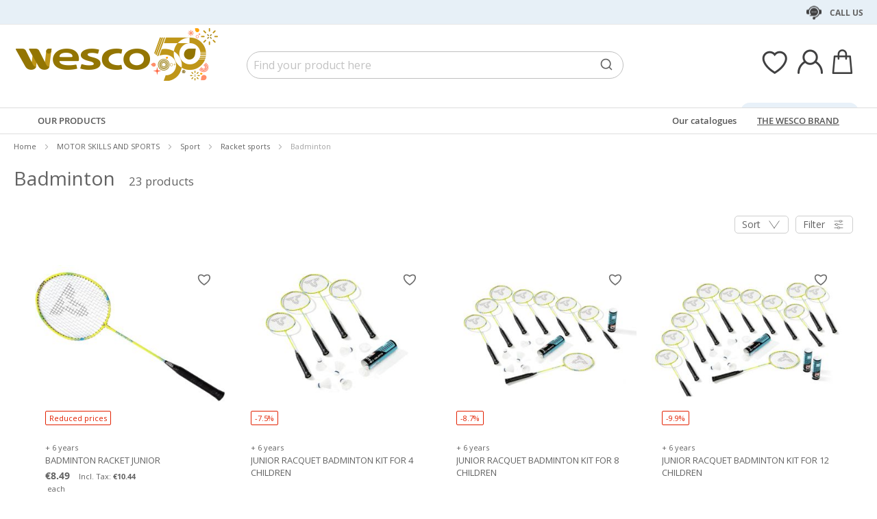

--- FILE ---
content_type: text/html; charset=UTF-8
request_url: https://www.wesco-eshop.ie/motor-skills-and-sports/sport/sports-de-raquettes/badminton.html
body_size: 44050
content:
 <!doctype html><html lang="en"><head > <meta charset="utf-8"/>
<meta name="title" content="Badminton - Wesco"/>
<meta name="keywords" content="Jouets, Jeux, E-commerce"/>
<meta name="robots" content="INDEX,FOLLOW"/>
<meta name="viewport" content="width=device-width, initial-scale=1"/>
<meta name="format-detection" content="telephone=no"/>
<title>Badminton - Wesco</title>
<link  rel="stylesheet" type="text/css"  media="all" href="https://static.wesco.fr/static/version1762252766/_cache/merged/86b27b3c5b0fedb622c881d8bd840aac.min.css" />
<link  rel="stylesheet" type="text/css"  media="screen and (min-width: 768px)" href="https://static.wesco.fr/static/version1762252766/frontend/Phoenix/wesco/en_GB/css/styles-l.min.css" />
<link  rel="stylesheet" type="text/css"  media="print" href="https://static.wesco.fr/static/version1762252766/frontend/Phoenix/wesco/en_GB/css/print.min.css" />

<link as="font" crossorigin="anonymous" href="https://static.wesco.fr/static/version1762252766/frontend/Phoenix/wesco/en_GB/Phoenix_AvisGarantis/fonts/nr-icons/nr-icons.ttf" />
<link as="font" crossorigin="anonymous" href="https://static.wesco.fr/static/version1762252766/frontend/Phoenix/wesco/en_GB/fonts/opensans/light/opensans-300.woff2" />
<link as="font" crossorigin="anonymous" href="https://static.wesco.fr/static/version1762252766/frontend/Phoenix/wesco/en_GB/fonts/opensans/regular/opensans-400.woff2" />
<link as="font" crossorigin="anonymous" href="https://static.wesco.fr/static/version1762252766/frontend/Phoenix/wesco/en_GB/fonts/opensans/semibold/opensans-600.woff2" />
<link as="font" crossorigin="anonymous" href="https://static.wesco.fr/static/version1762252766/frontend/Phoenix/wesco/en_GB/fonts/opensans/bold/opensans-700.woff2" />
<link as="font" crossorigin="anonymous" href="https://static.wesco.fr/static/version1762252766/frontend/Phoenix/wesco/en_GB/fonts/Nickainley-Normal.woff2" />
<link as="font" crossorigin="anonymous" href="https://static.wesco.fr/static/version1762252766/frontend/Phoenix/wesco/en_GB/fonts/Blank-Theme-Icons/Blank-Theme-Icons.woff2" />
<link  rel="stylesheet" type="text/css" href="https://fonts.googleapis.com/css?family=Oswald:300,400,700|Open+Sans|Amatic+SC|Oswald|Sacramento|Satisfy|Abel|Caveat|Exo" />
<link  rel="icon" type="image/x-icon" href="https://static.wesco.fr/media/favicon/websites/9/logo_wesco.png" />
<link  rel="shortcut icon" type="image/x-icon" href="https://static.wesco.fr/media/favicon/websites/9/logo_wesco.png" />
<meta name="facebook-domain-verification" content="1iu29avld70xhpu7exnz4if7xz8e0n" />     <link rel="prefetch" as="script" href="https://static.wesco.fr/static/version1762252766/frontend/Phoenix/wesco/en_GB/magepack/bundle-common.min.js"/>  <link rel="prefetch" as="script" href="https://static.wesco.fr/static/version1762252766/frontend/Phoenix/wesco/en_GB/magepack/bundle-category.min.js"/>        </head><body data-container="body" data-mage-init='{"loaderAjax": {}, "loader": { "icon": "https://static.wesco.fr/static/version1762252766/frontend/Phoenix/wesco/en_GB/images/loader-2.gif"}}' id="html-body" class="menu-disable-action page-with-filter page-products categorypath-motor-skills-and-sports-sport-sports-de-raquettes-badminton category-badminton catalog-category-view page-layout-1column"> <!-- Google Tag Manager (noscript) --><noscript><iframe src="https://www.googletagmanager.com/ns.html?id=GTM-WH7ZLST>" height="0" width="0" style="display:none;visibility:hidden"></iframe></noscript><!-- End Google Tag Manager (noscript) --> <div data-mage-init='{"capaddress": {}, "init-capaddress": {"forms":{"1":{"form_id":"form-validate","core_name":"default","fields":[{"id":"1","address_id":"1","address_name":"default_address","address_countryDropdown":"country","address_line":"","address_zipcity":"","address_zip":"zip","address_city":"city","address_province":"","address_cityAdd1":"","address_cityAdd2":"","address_cityAdd3":"","address_cityAdd4":"","address_cityAdd5":"","address_street":"street_1","address_streetAdd1":"","address_streetAdd2":"","address_streetAdd3":"","address_streetAdd4":"","address_streetAdd5":"","address_num":"","address_numAdd1":"","address_building":"street_2","address_buildingAdd1":"","address_additionalInfo1":"street_3","address_additionalInfo2":"","address_additionalInfo3":"","address_additionalInfo4":"","address_company":"","address_companyAdd1":"","core_name":"default"}]},"6":{"form_id":"checkout_shipping","core_name":"default_checkout_shipping","fields":[{"id":"2","address_id":"2","address_name":"default_checkout_shipping","address_countryDropdown":"country","address_line":"","address_zipcity":"","address_zip":"postcode","address_city":"city","address_province":"","address_cityAdd1":"","address_cityAdd2":"","address_cityAdd3":"","address_cityAdd4":"","address_cityAdd5":"","address_street":"street_1","address_streetAdd1":"","address_streetAdd2":"","address_streetAdd3":"","address_streetAdd4":"","address_streetAdd5":"","address_num":"","address_numAdd1":"","address_building":"street_2","address_buildingAdd1":"","address_additionalInfo1":"street_3","address_additionalInfo2":"","address_additionalInfo3":"","address_additionalInfo4":"","address_company":"","address_companyAdd1":"","core_name":"default_checkout_shipping"}]},"7":{"form_id":"checkout_billing","core_name":"default_checkout_billing","fields":[{"id":"3","address_id":"3","address_name":"default_checkout_billing","address_countryDropdown":"country","address_line":"","address_zipcity":"","address_zip":"postcode","address_city":"city","address_province":"","address_cityAdd1":"","address_cityAdd2":"","address_cityAdd3":"","address_cityAdd4":"","address_cityAdd5":"","address_street":"street_1","address_streetAdd1":"","address_streetAdd2":"","address_streetAdd3":"","address_streetAdd4":"","address_streetAdd5":"","address_num":"","address_numAdd1":"","address_building":"street_2","address_buildingAdd1":"","address_additionalInfo1":"street_3","address_additionalInfo2":"","address_additionalInfo3":"","address_additionalInfo4":"","address_company":"","address_companyAdd1":"","core_name":"default_checkout_billing"}]},"8":{"form_id":"billing-new-address-form","core_name":"devis-form-billing","fields":[{"id":"4","address_id":"4","address_name":"devis-form-billing","address_countryDropdown":"billing_country_id","address_line":"","address_zipcity":"","address_zip":"billing_zip","address_city":"billing_city","address_province":"","address_cityAdd1":"","address_cityAdd2":"","address_cityAdd3":"","address_cityAdd4":"","address_cityAdd5":"","address_street":"billing_street1","address_streetAdd1":"","address_streetAdd2":"","address_streetAdd3":"","address_streetAdd4":"","address_streetAdd5":"","address_num":"","address_numAdd1":"","address_building":"billing_wesco_extra_address","address_buildingAdd1":"","address_additionalInfo1":"","address_additionalInfo2":"","address_additionalInfo3":"","address_additionalInfo4":"","address_company":"","address_companyAdd1":"","core_name":"devis-form-billing"}]},"9":{"form_id":"shipping-new-address-form","core_name":"devis-form-shipping","fields":[{"id":"5","address_id":"5","address_name":"devis-form-shipping","address_countryDropdown":"shipping_country_id","address_line":"","address_zipcity":"","address_zip":"shipping_zip","address_city":"shipping_city","address_province":"","address_cityAdd1":"","address_cityAdd2":"","address_cityAdd3":"","address_cityAdd4":"","address_cityAdd5":"","address_street":"shipping_street","address_streetAdd1":"","address_streetAdd2":"","address_streetAdd3":"","address_streetAdd4":"","address_streetAdd5":"","address_num":"","address_numAdd1":"","address_building":"shipping_wesco_extra_address","address_buildingAdd1":"","address_additionalInfo1":"","address_additionalInfo2":"","address_additionalInfo3":"","address_additionalInfo4":"","address_company":"","address_companyAdd1":"","core_name":"devis-form-shipping"}]}},"url":"https:\/\/www.wesco-eshop.ie\/capaddress\/ajax\/","timeout":5000} }'></div><div data-mage-init='{"capadresse_functions": {}, "capadresse_core": {}, "capadresse_init": {}}'></div>              <div class="cookie-status-message" id="cookie-status">The store will not work correctly when cookies are disabled.</div>     <noscript><div class="message global noscript"><div class="content"><p><strong>JavaScript seems to be disabled in your browser.</strong> <span> For the best experience on our site, be sure to turn on Javascript in your browser.</span></p></div></div></noscript>         <div role="alertdialog" tabindex="-1" class="message global cookie gdpr" id="notice-consents-block" style="display: none;"><div role="document" class="content" tabindex="0"> <div class="gdpr-header"><button class="link" id="notice-consents-block-deny" data-mage-init='{"gdprConsentsPush":{ "types":["ga_audience_measurement","affiliation","advertisers","youtube"] }}' data-notice="0"><span>Continue without agreeing</span></button> <div class="h1">Your datas, Your choice</div></div> <div class="gdpr-notice"><div data-content-type="row" data-appearance="contained" data-element="main"><div data-enable-parallax="0" data-parallax-speed="0.5" data-background-images="{}" data-background-type="image" data-video-loop="true" data-video-play-only-visible="true" data-video-lazy-load="true" data-video-fallback-src="" data-element="inner" data-pb-style="640867E9783E7"><div data-content-type="text" data-appearance="default" data-element="main" data-pb-style="640867E978400"><p><span data-pb-style="640867E97840E">We attach <strong>great importance</strong> <strong>to your satisfaction</strong> and conduct our cookie management policy with this constant concern. By accepting them, you allow our brand to better support you and grow alongside you.</span></p>
<p>&nbsp;</p>
<p><span data-pb-style="640867E978419">&nbsp; &nbsp; &nbsp; <span data-pb-style="640867E978424">Use of cookies: </span></span></p>
<ul>
<li><span data-pb-style="640867E97842F">To ensure the proper functioning of our website and to improve your purchase experience ;</span></li>
<li><span data-pb-style="640867E97843A">To analyse our traffic and to optimize our website's performance ;</span></li>
<li><span data-pb-style="640867E978445">To suggest customised contents matching your interests</span></li>
</ul>
<p><span data-pb-style="640867E978450"><span data-pb-style="640867E97845B">You can withdraw your consent at any time by clicking on the link accessible in our personal data protection policy. To learn more, <a title="Modifier consentement" href="https://www.wesco-eshop.ie/preferences.html">click here</a>.</span></span></p></div></div></div><style>#html-body [data-pb-style="640867E9783E7"]{justify-content: flex-start; display: flex; flex-direction: column; background-position: left top; background-size: cover; background-repeat: no-repeat; background-attachment: scroll; border-style: none; border-width: 1px; border-radius: 0px; margin: 0px 0px 10px; padding: 10px;}#html-body [data-pb-style="640867E978400"]{border-style: none; border-width: 1px; border-radius: 0px; margin: 0px; padding: 0px;}#html-body [data-pb-style="640867E97840E"]{color: #333333; font-size: 14px;}#html-body [data-pb-style="640867E978419"]{color: #333333; font-size: 14px;}#html-body [data-pb-style="640867E978424"]{font-size: 12px;}#html-body [data-pb-style="640867E97842F"]{color: #333333; font-size: 12px;}#html-body [data-pb-style="640867E97843A"]{color: #333333; font-size: 12px;}#html-body [data-pb-style="640867E978445"]{color: #333333; font-size: 12px;}#html-body [data-pb-style="640867E978450"]{color: #333333; font-size: 14px;}#html-body [data-pb-style="640867E97845B"]{font-weight: 400;}</style></div><div class="actions"><a class="action wesco-light-btn" href="https://www.wesco-eshop.ie/preferences.html/">Customise the use</a>  <button class="action allow primary" id="notice-consents-block-allow" data-mage-init='{"gdprConsentsPush":{ "types":["ga_audience_measurement","affiliation","advertisers","youtube"] }}' data-notice="1" ><span>OK for me</span></button> </div></div></div><div id="authentication-popup" data-bind="scope: 'authenticationPopup'"><!-- ko template: getTemplate() --><!-- /ko --></div><div class="page-wrapper"><div style="display: none"><svg xmlns="http://www.w3.org/2000/svg" xmlns:xlink="http://www.w3.org/1999/xlink"><symbol viewBox="0 0 1024 1024" id="essaie" xmlns="http://www.w3.org/2000/svg"><path fill="CurrentColor" d="M867.93 706.161H341.042l-49.171-193.143-95.706-414.929c-6.202-24.468-28.166-41.558-53.415-41.558H18.821C8.422 56.531 0 64.963 0 75.352c0 10.399 8.423 18.821 18.821 18.821H142.75c8 0 14.963 5.412 16.835 12.77l90.079 390.592c.018 1.449.16 2.917.537 4.384l5.073 19.914.179.771c.018.095.066.18.085.265l52.642 206.762a18.813 18.813 0 0018.24 14.174h541.512c10.398 0 18.82-8.432 18.82-18.822 0-10.398-8.422-18.822-18.82-18.822zm139.956-494.399a67.113 67.113 0 00-51.037-23.48H310.552c-10.401 0-18.822 8.432-18.822 18.822 0 10.399 8.422 18.821 18.822 18.821h646.297c8.649 0 16.82 3.764 22.428 10.314a29.442 29.442 0 016.803 23.178L924.045 532.31c-.092.424-.17.845-.244 1.269-3.55 22.738-23.575 39.875-46.593 39.875H436.24c-10.387 0-18.82 8.422-18.82 18.82 0 10.39 8.432 18.822 18.82 18.822h440.968c41.83 0 76.913-29.833 83.679-71.032l62.054-273.005c.095-.414.18-.837.247-1.261a67.087 67.087 0 00-15.302-54.036zM319.963 879.028c0 48.766 39.677 88.442 88.45 88.442 48.777 0 88.453-39.677 88.453-88.442 0-48.777-39.677-88.462-88.453-88.462-48.774 0-88.45 39.685-88.45 88.462zm385.838 0c0 48.766 39.685 88.442 88.462 88.442 48.766 0 88.45-39.677 88.45-88.442 0-48.777-39.685-88.462-88.45-88.462-48.777 0-88.462 39.685-88.462 88.462zm-297.388 50.798c-28.015 0-50.808-22.791-50.808-50.798 0-28.025 22.793-50.819 50.808-50.819 28.018 0 50.808 22.793 50.808 50.819 0 28.007-22.791 50.798-50.808 50.798zm385.849 0c-28.015 0-50.819-22.791-50.819-50.798 0-28.025 22.804-50.819 50.819-50.819s50.808 22.793 50.808 50.819c0 28.007-22.793 50.798-50.808 50.798z"/></symbol></svg></div><header class="page-header"><div class="panel wrapper"><div class="panel header"><ul class="header links mb">  <li class="greet welcome" data-bind="scope: 'customer'"><!-- ko if: customer().isLoggedIn --><span class="logged-in" data-bind="text: getWelcomeMessage()"></span> <!-- /ko --></li>  <ul class="header links mb" data-bind="scope: 'mobile-row-110'"><li data-bind="visible: isShow"><a href="https://www.wesco-eshop.ie/customer/account/" >My account</a></li></ul> <ul class="header links mb" data-bind="scope: 'mobile-row-95'"><li data-bind="visible: isShow"><a href="https://www.wesco-eshop.ie/sales/order/history/" title="My orders" >My orders</a></li></ul> <ul class="header links mb" data-bind="scope: 'mobile-row-60'"><li data-bind="visible: isShow"><a href="https://www.wesco-eshop.ie/wishlist/" >My wishlists</a></li></ul> <li class="link authorization-link" data-label="or"><a href="https://www.wesco-eshop.ie/customer/account/login/referer/aHR0cHM6Ly93d3cud2VzY28tZXNob3AuaWUvbW90b3Itc2tpbGxzLWFuZC1zcG9ydHMvc3BvcnQvc3BvcnRzLWRlLXJhcXVldHRlcy9iYWRtaW50b24uaHRtbA~~/" >Sign In</a></li> <li class="item link compare" data-bind="scope: 'compareProducts'" data-role="compare-products-link"><a class="action compare no-display" title="Compare&#x20;Products" data-bind="attr: {'href': compareProducts().listUrl}, css: {'no-display': !compareProducts().count}" >Compare Products <span class="counter qty" data-bind="text: compareProducts().countCaption"></span></a></li>    <li> <a href="https://www.wesco-eshop.ie/customer/account/create/" >Submit</a></li> </ul> <a class="action skip contentarea" href="#contentarea"><span> Skip to Content</span></a>   <div class="header-contact-links&#x20;odk"><ul><li><a href="https://www.wesco-eshop.ie/customer-service.html" id="idhmXNqAbd" class="header-contact-link dk" >Call us</a></li></ul></div></div></div><div class="header content"> <span data-action="toggle-nav" class="action nav-toggle"><span>Toggle Nav</span></span> <a class="logo" href="https://www.wesco-eshop.ie/" title="" aria-label="store logo"><img src="https://static.wesco.fr/media/logo/stores/10/logo-50-ok.png" title="" alt="" width="300"  /></a> <div data-block="minicart" class="minicart-wrapper link-header"><a class="action link showcart" href="https://www.wesco-eshop.ie/checkout/cart/" data-bind="scope: 'minicart_content'"><span class="title icon-label"></span> <span class="counter qty empty" data-bind="css: { empty: !!getCartParam('summary_count') == false }, blockLoader: isLoading"><span class="counter-number"><!-- ko text: getCartParam('summary_count') --><!-- /ko --></span></span></a>  <div class="block block-minicart" data-role="dropdownDialog" data-mage-init='{"dropdownDialog":{ "appendTo":"[data-block=minicart]", "triggerTarget":".showcart", "timeout": "2000", "closeOnMouseLeave": false, "closeOnEscape": true, "triggerClass":"active", "parentClass":"active", "bodyClass":"minicart-active", "buttons":[]}}'><div id="minicart-content-wrapper" data-bind="scope: 'minicart_content'"><!-- ko template: getTemplate() --><!-- /ko --></div></div> </div>  <div class="link-header&#x20;link-customer&#x20;odk b2b_ie" id="link_customer_desktop"><span class="action link account " id="dropdown-layer-action" role="link" tabindex="0" data-bind="scope: 'customer'"><span class="customer-link header-action icon-label b2b_ie"></span></span> <div class="overlay-layer-account"></div><div id="dropdown-layer-account" class="dropdown-layer-account">   <!--Need to avoid ids duplication--><div class="login-popin"><div class="close-popup"></div><div class="block-title"><strong id="login_popin_popin-login-heading" role="heading" aria-level="2">Log In</strong></div><div class="block-content" aria-labelledby="popin-login-heading"><form class="form form-login" action="https://www.wesco-eshop.ie/customer/account/loginPost/" method="post" id="login_popin_popin-login-form" data-mage-init='{"validation":{}}'><input name="form_key" type="hidden" value="GiSyvQGN2zADwO7o" /> <fieldset class="fieldset login" data-hasrequired="* Required Fields"><div class="field email required"><label class="label" for="login[username]"><span>Email Address</span></label> <div class="control"><input name="login[username]" value=""  autocomplete="off"  id="login_popin_popin_email" type="email" class="input-text" title="Email " data-mage-init='{"mage/trim-input":{}}' data-validate="{required:true, 'validate-email':true}"></div></div><div class="field password required"><label for="login[password]" class="label"><span>Password</span></label> <div class="control"><input name="login[password]" type="password"  autocomplete="off"  class="input-text" id="login_popin_popin_pass" title="Password" data-validate="{required:true}"></div></div> <div class="actions-toolbar"><div class="secondary"><a class="action remind" href="https://www.wesco-eshop.ie/customer/account/forgotpassword/"><span>Forgot your Password ?</span></a></div><div class="primary"><button type="submit" class="action login primary" name="send" id="login_popin_popin_send2"><span>LOG IN</span></button></div></div></fieldset></form></div>      <div class="block popin-new-customer"><div class="block-content" aria-labelledby="popin-new-customer-heading"><div class="actions-toolbar"><div class="primary"><a href="https://www.wesco-eshop.ie/customer/account/create/" class="action secondary signin"><span>Create my account</span></a></div></div></div></div></div> </div></div> <div class="link-header link-quick-order"><a class="link quick-order" href="https://www.wesco-eshop.ie/order_by_reference/index/index/"><span class="label">Order with reference ></span></a></div> <div class="link-header link-wishlist" data-bind="scope: 'wishlist'"><a class="action link wishlist" href="https://www.wesco-eshop.ie/wishlist/"><span class="icon-label"></span> <span class="counter qty empty" data-bind="css: { empty: !wishlist().counter }"><span class="counter-number" data-bind="text: wishlist().items ? wishlist().items.length : ''"></span></span></a></div> <div id="algoliaAutocomplete" class="block block-search algolia-search-block algolia-search-input"></div></div></header>  <div class="sections nav-sections"> <div class="section-items nav-sections-items" data-mage-init='{"tabs":{"openedState":"active"}}'>  <div class="section-item-title nav-sections-item-title" data-role="collapsible"><a class="nav-sections-item-switch" data-toggle="switch" href="#store.menu">Menu</a></div><div class="section-item-content nav-sections-item-content" id="store.menu" data-role="content">  <div class="popup-overlay" data-mage-init='{"closeOverlayPopup": {}}'></div><div class="nav-mobile-menu"></div><div class="menu-overlay"></div><nav class="navigation" data-action="navigation"><ul data-mage-init='{"menu":{"responsive":true, "expanded":true, "position":{"my":"left top","at":"left bottom"}}}'><div class="menu-left"><li class="level0 category-item first parent category-product"><a href="#" class="level-top product-menu-link" id="ui-id-01"><span>Our products</span></a> <span class="overlay-menu"></span> <ul class="level0 submenu product-menu"><span class="nav-back level0 nav-back-product">Our products</span> <div class="submenu-content"><li  class="level0 nav-1 category-item first cat-v935"><a href="https://www.wesco-eshop.ie/new-releases.html"  class="level-top" ><span>New Releases</span></a></li><li  class="level0 nav-2 category-item parent cat-674956"><a href="https://www.wesco-eshop.ie/furniture-and-decor.html"  class="level-top" ><span>FURNITURE AND DECOR</span></a><ul class="level0 submenu"><span class="nav-back level0">FURNITURE AND DECOR</span><div class="submenu-content"><li  class="level1 nav-2-1 category-item first parent cat-449371"><a href="https://www.wesco-eshop.ie/furniture-and-decor/seats.html" ><span>Seats</span></a><ul class="level1 submenu"><span class="nav-back level1">Seats</span><div class="submenu-content"><li class="all-link category-item"><a href="https://www.wesco-eshop.ie/furniture-and-decor/seats.html#see-all" class="see-all">See Everything</a></li><li  class="level2 nav-2-1-1 category-item first cat-449513"><a href="https://www.wesco-eshop.ie/furniture-and-decor/seats/classroom-and-activity-chairs.html" ><span>Classroom and activity chairs</span></a></li><li  class="level2 nav-2-1-2 category-item cat-651490"><a href="https://www.wesco-eshop.ie/furniture-and-decor/seats/chairs-and-sofas-for-children.html" ><span>Chairs and sofas for children</span></a></li><li  class="level2 nav-2-1-3 category-item cat-650797"><a href="https://www.wesco-eshop.ie/furniture-and-decor/seats/discs-pouffes-and-hammocks.html" ><span>Discs, pouffes and hammocks</span></a></li><li  class="level2 nav-2-1-4 category-item cat-449516"><a href="https://www.wesco-eshop.ie/furniture-and-decor/seats/stools.html" ><span>Stools</span></a></li><li  class="level2 nav-2-1-5 category-item cat-449517"><a href="https://www.wesco-eshop.ie/furniture-and-decor/seats/benches.html" ><span>Benches</span></a></li><li  class="level2 nav-2-1-6 category-item cat-651492"><a href="https://www.wesco-eshop.ie/furniture-and-decor/seats/seats-for-adults.html" ><span>Seats for adults</span></a></li><li  class="level2 nav-2-1-7 category-item cat-651493"><a href="https://www.wesco-eshop.ie/furniture-and-decor/seats/chairs-and-sofas-for-adults.html" ><span>Chairs and sofas for adults</span></a></li><li  class="level2 nav-2-1-8 category-item last cat-449518"><a href="https://www.wesco-eshop.ie/furniture-and-decor/seats/selection-of-ergonomic-seats.html" ><span>Selection of ergonomic seats</span></a></li></div></ul></li><li  class="level1 nav-2-2 category-item parent cat-449356"><a href="https://www.wesco-eshop.ie/furniture-and-decor/tables-and-desks.html" ><span>Tables and desks</span></a><ul class="level1 submenu"><span class="nav-back level1">Tables and desks</span><div class="submenu-content"><li class="all-link category-item"><a href="https://www.wesco-eshop.ie/furniture-and-decor/tables-and-desks.html#see-all" class="see-all">See Everything</a></li><li  class="level2 nav-2-2-1 category-item first cat-449357"><a href="https://www.wesco-eshop.ie/furniture-and-decor/tables-and-desks/school-tables.html" ><span>School tables</span></a></li><li  class="level2 nav-2-2-2 category-item cat-449508"><a href="https://www.wesco-eshop.ie/furniture-and-decor/tables-and-desks/folding-tables.html" ><span>Folding tables</span></a></li><li  class="level2 nav-2-2-3 category-item cat-449509"><a href="https://www.wesco-eshop.ie/furniture-and-decor/tables-and-desks/dining-room-tables.html" ><span>Dining room tables</span></a></li><li  class="level2 nav-2-2-4 category-item cat-449510"><a href="https://www.wesco-eshop.ie/furniture-and-decor/tables-and-desks/adult-desks.html" ><span>Adult desks</span></a></li><li  class="level2 nav-2-2-5 category-item cat-449511"><a href="https://www.wesco-eshop.ie/furniture-and-decor/tables-and-desks/low-tables.html" ><span>Low Tables</span></a></li><li  class="level2 nav-2-2-6 category-item cat-449512"><a href="https://www.wesco-eshop.ie/furniture-and-decor/tables-and-desks/reception-desks.html" ><span>Reception desks</span></a></li><li  class="level2 nav-2-2-7 category-item cat-645881"><a href="https://www.wesco-eshop.ie/furniture-and-decor/tables-and-desks/tables-for-flexible-classrooms.html" ><span>Tables for flexible classrooms</span></a></li><li  class="level2 nav-2-2-8 category-item last cat-648893"><a href="https://www.wesco-eshop.ie/furniture-and-decor/tables-and-desks/activity-tables.html" ><span>Activity tables</span></a></li></div></ul></li><li  class="level1 nav-2-3 category-item cat-449380"><a href="https://www.wesco-eshop.ie/furniture-and-decor/outdoor-tables-and-chairs.html" ><span>Outdoor tables and chairs</span></a></li><li  class="level1 nav-2-4 category-item parent cat-449374"><a href="https://www.wesco-eshop.ie/furniture-and-decor/boards-and-easels.html" ><span>Boards and easels</span></a><ul class="level1 submenu"><span class="nav-back level1">Boards and easels</span><div class="submenu-content"><li class="all-link category-item"><a href="https://www.wesco-eshop.ie/furniture-and-decor/boards-and-easels.html#see-all" class="see-all">See Everything</a></li><li  class="level2 nav-2-4-1 category-item first cat-449533"><a href="https://www.wesco-eshop.ie/furniture-and-decor/boards-and-easels/school-boards.html" ><span>School boards</span></a></li><li  class="level2 nav-2-4-2 category-item cat-449534"><a href="https://www.wesco-eshop.ie/furniture-and-decor/boards-and-easels/easels-and-picture-dryers.html" ><span>Easels and picture dryers</span></a></li><li  class="level2 nav-2-4-3 category-item last cat-449535"><a href="https://www.wesco-eshop.ie/furniture-and-decor/boards-and-easels/display-boards.html" ><span>Display boards</span></a></li></div></ul></li><li  class="level1 nav-2-5 category-item parent cat-449373"><a href="https://www.wesco-eshop.ie/furniture-and-decor/storage-units-and-solutions.html" ><span>Storage units and solutions</span></a><ul class="level1 submenu"><span class="nav-back level1">Storage units and solutions</span><div class="submenu-content"><li class="all-link category-item"><a href="https://www.wesco-eshop.ie/furniture-and-decor/storage-units-and-solutions.html#see-all" class="see-all">See Everything</a></li><li  class="level2 nav-2-5-1 category-item first cat-651602"><a href="https://www.wesco-eshop.ie/furniture-and-decor/storage-units-and-solutions/furniture-with-shelves.html" ><span>Furniture with shelves</span></a></li><li  class="level2 nav-2-5-2 category-item cat-449525"><a href="https://www.wesco-eshop.ie/furniture-and-decor/storage-units-and-solutions/units-with-fitted-containers.html" ><span>Units with fitted containers</span></a></li><li  class="level2 nav-2-5-3 category-item cat-651510"><a href="https://www.wesco-eshop.ie/furniture-and-decor/storage-units-and-solutions/units-with-sliding-containers.html" ><span>Units with sliding containers</span></a></li><li  class="level2 nav-2-5-4 category-item cat-449524"><a href="https://www.wesco-eshop.ie/furniture-and-decor/storage-units-and-solutions/units-with-doors-or-drawers.html" ><span>Units with doors or drawers</span></a></li><li  class="level2 nav-2-5-5 category-item cat-449523"><a href="https://www.wesco-eshop.ie/furniture-and-decor/storage-units-and-solutions/build-your-own-units.html" ><span>Build-your-own units</span></a></li><li  class="level2 nav-2-5-6 category-item cat-449526"><a href="https://www.wesco-eshop.ie/furniture-and-decor/storage-units-and-solutions/storage-trays-and-chests.html" ><span>Storage trays and chests</span></a></li><li  class="level2 nav-2-5-7 category-item cat-449528"><a href="https://www.wesco-eshop.ie/furniture-and-decor/storage-units-and-solutions/libraries-and-book-boxes.html" ><span>Libraries and book boxes</span></a></li><li  class="level2 nav-2-5-8 category-item cat-449530"><a href="https://www.wesco-eshop.ie/furniture-and-decor/storage-units-and-solutions/sideboards-mobile-carts.html" ><span>Sideboards, mobile carts</span></a></li><li  class="level2 nav-2-5-9 category-item last cat-449531"><a href="https://www.wesco-eshop.ie/furniture-and-decor/storage-units-and-solutions/wall-storage.html" ><span>Wall storage</span></a></li></div></ul></li><li  class="level1 nav-2-6 category-item parent cat-651125"><a href="https://www.wesco-eshop.ie/furniture-and-decor/cloakroom.html" ><span>Cloakroom</span></a><ul class="level1 submenu"><span class="nav-back level1">Cloakroom</span><div class="submenu-content"><li class="all-link category-item"><a href="https://www.wesco-eshop.ie/furniture-and-decor/cloakroom.html#see-all" class="see-all">See Everything</a></li><li  class="level2 nav-2-6-1 category-item first cat-449527"><a href="https://www.wesco-eshop.ie/furniture-and-decor/cloakroom/cloakrooms.html" ><span>Cloakrooms</span></a></li><li  class="level2 nav-2-6-2 category-item cat-449529"><a href="https://www.wesco-eshop.ie/furniture-and-decor/cloakroom/coat-hanger.html" ><span>Coat hanger</span></a></li><li  class="level2 nav-2-6-3 category-item last cat-449532"><a href="https://www.wesco-eshop.ie/furniture-and-decor/cloakroom/bags.html" ><span>Bags</span></a></li></div></ul></li><li  class="level1 nav-2-7 category-item parent cat-449378"><a href="https://www.wesco-eshop.ie/furniture-and-decor/changing-units.html" ><span>Changing units</span></a><ul class="level1 submenu"><span class="nav-back level1">Changing units</span><div class="submenu-content"><li class="all-link category-item"><a href="https://www.wesco-eshop.ie/furniture-and-decor/changing-units.html#see-all" class="see-all">See Everything</a></li><li  class="level2 nav-2-7-1 category-item first cat-449541"><a href="https://www.wesco-eshop.ie/furniture-and-decor/changing-units/furniture-and-changing-tables.html" ><span>Furniture and changing tables</span></a></li><li  class="level2 nav-2-7-2 category-item last cat-449542"><a href="https://www.wesco-eshop.ie/furniture-and-decor/changing-units/changing-mat.html" ><span>Changing mat</span></a></li></div></ul></li><li  class="level1 nav-2-8 category-item parent cat-449372"><a href="https://www.wesco-eshop.ie/furniture-and-decor/beds-bunks-and-accessories.html" ><span>Beds, bunks and accessories</span></a><ul class="level1 submenu"><span class="nav-back level1">Beds, bunks and accessories</span><div class="submenu-content"><li class="all-link category-item"><a href="https://www.wesco-eshop.ie/furniture-and-decor/beds-bunks-and-accessories.html#see-all" class="see-all">See Everything</a></li><li  class="level2 nav-2-8-1 category-item first cat-449519"><a href="https://www.wesco-eshop.ie/furniture-and-decor/beds-bunks-and-accessories/baby-beds-with-bars.html" ><span>Baby beds, with bars</span></a></li><li  class="level2 nav-2-8-2 category-item cat-449520"><a href="https://www.wesco-eshop.ie/furniture-and-decor/beds-bunks-and-accessories/extra-beds-stackable-beds.html" ><span>Extra beds, stackable beds</span></a></li><li  class="level2 nav-2-8-3 category-item cat-449521"><a href="https://www.wesco-eshop.ie/furniture-and-decor/beds-bunks-and-accessories/baby-bedding.html" ><span>Baby bedding</span></a></li><li  class="level2 nav-2-8-4 category-item cat-536298"><a href="https://www.wesco-eshop.ie/furniture-and-decor/beds-bunks-and-accessories/sleeping-bag.html" ><span>Sleeping bag</span></a></li><li  class="level2 nav-2-8-5 category-item cat-449522"><a href="https://www.wesco-eshop.ie/furniture-and-decor/beds-bunks-and-accessories/bed-linen.html" ><span>Bed linen</span></a></li><li  class="level2 nav-2-8-6 category-item last cat-449550"><a href="https://www.wesco-eshop.ie/furniture-and-decor/beds-bunks-and-accessories/night-lights-dummies-and-other-bedtime-accessories.html" ><span>Night-lights, dummies and other bedtime accessories</span></a></li></div></ul></li><li  class="level1 nav-2-9 category-item parent cat-449376"><a href="https://www.wesco-eshop.ie/furniture-and-decor/space-limits.html" ><span>Space limits</span></a><ul class="level1 submenu"><span class="nav-back level1">Space limits</span><div class="submenu-content"><li class="all-link category-item"><a href="https://www.wesco-eshop.ie/furniture-and-decor/space-limits.html#see-all" class="see-all">See Everything</a></li><li  class="level2 nav-2-9-1 category-item first cat-449539"><a href="https://www.wesco-eshop.ie/furniture-and-decor/space-limits/barriers-and-mobile-partitions.html" ><span>Barriers and mobile partitions</span></a></li><li  class="level2 nav-2-9-2 category-item cat-449540"><a href="https://www.wesco-eshop.ie/furniture-and-decor/space-limits/cabins-play-areas.html" ><span>Cabins, play areas</span></a></li><li  class="level2 nav-2-9-3 category-item cat-496558"><a href="https://www.wesco-eshop.ie/furniture-and-decor/space-limits/outdoor-barriers.html" ><span>Outdoor barriers</span></a></li><li  class="level2 nav-2-9-4 category-item last cat-449377"><a href="https://www.wesco-eshop.ie/furniture-and-decor/space-limits/barriers-and-safety-accessories.html" ><span>Barriers and safety accessories</span></a></li></div></ul></li><li  class="level1 nav-2-10 category-item parent cat-449375"><a href="https://www.wesco-eshop.ie/furniture-and-decor/mats.html" ><span>Mats</span></a><ul class="level1 submenu"><span class="nav-back level1">Mats</span><div class="submenu-content"><li class="all-link category-item"><a href="https://www.wesco-eshop.ie/furniture-and-decor/mats.html#see-all" class="see-all">See Everything</a></li><li  class="level2 nav-2-10-1 category-item first cat-449536"><a href="https://www.wesco-eshop.ie/furniture-and-decor/mats/early-learning-and-relaxation-mats.html" ><span>Early-learning and relaxation mats</span></a></li><li  class="level2 nav-2-10-2 category-item cat-449537"><a href="https://www.wesco-eshop.ie/furniture-and-decor/mats/protection-mats-walls-and-floor.html" ><span>Protection mats (walls and floor)</span></a></li><li  class="level2 nav-2-10-3 category-item last cat-449538"><a href="https://www.wesco-eshop.ie/furniture-and-decor/mats/decorative-children-s-mats.html" ><span>Decorative children&#039;s mats</span></a></li></div></ul></li><li  class="level1 nav-2-11 category-item parent cat-449379"><a href="https://www.wesco-eshop.ie/furniture-and-decor/decoration.html" ><span>Decoration</span></a><ul class="level1 submenu"><span class="nav-back level1">Decoration</span><div class="submenu-content"><li class="all-link category-item"><a href="https://www.wesco-eshop.ie/furniture-and-decor/decoration.html#see-all" class="see-all">See Everything</a></li><li  class="level2 nav-2-11-1 category-item first cat-449543"><a href="https://www.wesco-eshop.ie/furniture-and-decor/decoration/deco-mats.html" ><span>Deco mats</span></a></li><li  class="level2 nav-2-11-2 category-item cat-449544"><a href="https://www.wesco-eshop.ie/furniture-and-decor/decoration/cushions.html" ><span>Cushions</span></a></li><li  class="level2 nav-2-11-3 category-item cat-449545"><a href="https://www.wesco-eshop.ie/furniture-and-decor/decoration/mirrors-stickers-other-decoration.html" ><span>Mirrors, stickers, other decoration</span></a></li><li  class="level2 nav-2-11-4 category-item last cat-645841"><a href="https://www.wesco-eshop.ie/furniture-and-decor/decoration/clocks.html" ><span>Clocks</span></a></li></div></ul></li><li  class="level1 nav-2-12 category-item last parent cat-676505"><a href="https://www.wesco-eshop.ie/furniture-and-decor/furniture-selections.html" ><span>Furniture Selections</span></a><ul class="level1 submenu"><span class="nav-back level1">Furniture Selections</span><div class="submenu-content"><li class="all-link category-item"><a href="https://www.wesco-eshop.ie/furniture-and-decor/furniture-selections.html#see-all" class="see-all">See Everything</a></li><li  class="level2 nav-2-12-1 category-item first cat-449382"><a href="https://www.wesco-eshop.ie/furniture-and-decor/furniture-selections/selection-of-sensory-space-furniture.html" ><span>Selection of sensory space furniture</span></a></li><li  class="level2 nav-2-12-2 category-item parent cat-599249"><a href="https://www.wesco-eshop.ie/furniture-and-decor/furniture-selections/the-flexible-classroom-selection.html" ><span>The flexible classroom selection</span></a><ul class="level2 submenu"><span class="nav-back level2">The flexible classroom selection</span><div class="submenu-content"><li class="all-link category-item"><a href="https://www.wesco-eshop.ie/furniture-and-decor/furniture-selections/the-flexible-classroom-selection.html#see-all" class="see-all">See Everything</a></li></div></ul></li><li  class="level2 nav-2-12-3 category-item cat-449381"><a href="https://www.wesco-eshop.ie/furniture-and-decor/furniture-selections/selection-of-ergonomic-furniture.html" ><span>Selection of ergonomic furniture</span></a></li><li  class="level2 nav-2-12-4 category-item cat-449383"><a href="https://www.wesco-eshop.ie/furniture-and-decor/furniture-selections/selection-of-mobile-storage.html" ><span>Selection of mobile storage</span></a></li><li  class="level2 nav-2-12-5 category-item cat-651304"><a href="https://www.wesco-eshop.ie/furniture-and-decor/furniture-selections/premises-maintenance-selection.html" ><span>Premises Maintenance Selection</span></a></li><li  class="level2 nav-2-12-6 category-item last parent cat-676530"><a href="https://www.wesco-eshop.ie/furniture-and-decor/furniture-selections/selections-repas.html" ><span>Institutional catering selection</span></a><ul class="level2 submenu"><span class="nav-back level2">Institutional catering selection</span><div class="submenu-content"><li class="all-link category-item"><a href="https://www.wesco-eshop.ie/furniture-and-decor/furniture-selections/selections-repas.html#see-all" class="see-all">See Everything</a></li></div></ul></li></div></ul></li><div class="menu-category-cms cms-674956"></div></div></ul></li><li  class="level0 nav-3 category-item parent cat-674957"><a href="https://www.wesco-eshop.ie/childcare.html"  class="level-top" ><span>CHILDCARE</span></a><ul class="level0 submenu"><span class="nav-back level0">CHILDCARE</span><div class="submenu-content"><li  class="level1 nav-3-1 category-item first parent cat-449385"><a href="https://www.wesco-eshop.ie/childcare/mealtimes.html" ><span>Mealtimes</span></a><ul class="level1 submenu"><span class="nav-back level1">Mealtimes</span><div class="submenu-content"><li class="all-link category-item"><a href="https://www.wesco-eshop.ie/childcare/mealtimes.html#see-all" class="see-all">See Everything</a></li><li  class="level2 nav-3-1-1 category-item first cat-449555"><a href="https://www.wesco-eshop.ie/childcare/mealtimes/high-chairs-boosters.html" ><span>High chairs, boosters</span></a></li><li  class="level2 nav-3-1-2 category-item cat-449557"><a href="https://www.wesco-eshop.ie/childcare/mealtimes/bibs-smocks-napkins-and-tea-towels.html" ><span>Bibs, smocks, napkins and tea towels</span></a></li><li  class="level2 nav-3-1-3 category-item cat-449552"><a href="https://www.wesco-eshop.ie/childcare/mealtimes/baby-bottles-and-accessories.html" ><span>Baby bottles and accessories</span></a></li><li  class="level2 nav-3-1-4 category-item cat-449553"><a href="https://www.wesco-eshop.ie/childcare/mealtimes/tableware.html" ><span>Tableware</span></a></li><li  class="level2 nav-3-1-5 category-item cat-651507"><a href="https://www.wesco-eshop.ie/childcare/mealtimes/sealed-boxes.html" ><span>Sealed boxes</span></a></li><li  class="level2 nav-3-1-6 category-item cat-449556"><a href="https://www.wesco-eshop.ie/childcare/mealtimes/canteen-equipment-and-utensils.html" ><span>Canteen equipment and utensils</span></a></li><li  class="level2 nav-3-1-7 category-item cat-651508"><a href="https://www.wesco-eshop.ie/childcare/mealtimes/dummies-and-teething-tools.html" ><span>Dummies and teething tools</span></a></li><li  class="level2 nav-3-1-8 category-item last cat-608556"><a href="https://www.wesco-eshop.ie/childcare/mealtimes/hygiene-of-premises.html" ><span>Hygiene of premises</span></a></li></div></ul></li><li  class="level1 nav-3-2 category-item parent cat-449387"><a href="https://www.wesco-eshop.ie/childcare/changing-and-toilet.html" ><span>Changing and toilet</span></a><ul class="level1 submenu"><span class="nav-back level1">Changing and toilet</span><div class="submenu-content"><li class="all-link category-item"><a href="https://www.wesco-eshop.ie/childcare/changing-and-toilet.html#see-all" class="see-all">See Everything</a></li><li  class="level2 nav-3-2-1 category-item first cat-449560"><a href="https://www.wesco-eshop.ie/childcare/changing-and-toilet/nappies-waste-bins-and-toilet-accessories.html" ><span>Nappies, waste bins and toilet accessories</span></a></li><li  class="level2 nav-3-2-2 category-item cat-674491"><a href="https://www.wesco-eshop.ie/childcare/changing-and-toilet/cloth-diapers-and-accessories.html" ><span>Cloth diapers and accessories</span></a></li><li  class="level2 nav-3-2-3 category-item cat-449564"><a href="https://www.wesco-eshop.ie/childcare/changing-and-toilet/care-and-cosmetics.html" ><span>Care and Cosmetics</span></a></li><li  class="level2 nav-3-2-4 category-item cat-449566"><a href="https://www.wesco-eshop.ie/childcare/changing-and-toilet/learning-cleanliness.html" ><span>Learning cleanliness</span></a></li><li  class="level2 nav-3-2-5 category-item cat-449561"><a href="https://www.wesco-eshop.ie/childcare/changing-and-toilet/bathroom-linen.html" ><span>Bathroom linen</span></a></li><li  class="level2 nav-3-2-6 category-item last cat-449563"><a href="https://www.wesco-eshop.ie/childcare/changing-and-toilet/health-and-medicine-cabinet.html" ><span>Health and medicine cabinet</span></a></li></div></ul></li><li  class="level1 nav-3-3 category-item parent cat-449388"><a href="https://www.wesco-eshop.ie/childcare/out-for-a-walk.html" ><span>Out for a walk</span></a><ul class="level1 submenu"><span class="nav-back level1">Out for a walk</span><div class="submenu-content"><li class="all-link category-item"><a href="https://www.wesco-eshop.ie/childcare/out-for-a-walk.html#see-all" class="see-all">See Everything</a></li><li  class="level2 nav-3-3-1 category-item first cat-449567"><a href="https://www.wesco-eshop.ie/childcare/out-for-a-walk/strollers-carriages-and-accessories.html" ><span>Strollers, carriages and accessories</span></a></li><li  class="level2 nav-3-3-2 category-item cat-449569"><a href="https://www.wesco-eshop.ie/childcare/out-for-a-walk/car-seats-and-accessories.html" ><span>Car seats and accessories</span></a></li><li  class="level2 nav-3-3-3 category-item last cat-651509"><a href="https://www.wesco-eshop.ie/childcare/out-for-a-walk/baby-carrier-and-walking-ropes.html" ><span>Baby carrier and walking ropes</span></a></li></div></ul></li><li  class="level1 nav-3-4 category-item parent cat-449390"><a href="https://www.wesco-eshop.ie/childcare/safety.html" ><span>Safety</span></a><ul class="level1 submenu"><span class="nav-back level1">Safety</span><div class="submenu-content"><li class="all-link category-item"><a href="https://www.wesco-eshop.ie/childcare/safety.html#see-all" class="see-all">See Everything</a></li><li  class="level2 nav-3-4-1 category-item first cat-449572"><a href="https://www.wesco-eshop.ie/childcare/safety/barriers-and-play-pens.html" ><span>Barriers and play pens</span></a></li><li  class="level2 nav-3-4-2 category-item cat-449573"><a href="https://www.wesco-eshop.ie/childcare/safety/domestic-safety.html" ><span>Domestic safety</span></a></li><li  class="level2 nav-3-4-3 category-item cat-449576"><a href="https://www.wesco-eshop.ie/childcare/safety/air-quality.html" ><span>Air quality</span></a></li><li  class="level2 nav-3-4-4 category-item last cat-644630"><a href="https://www.wesco-eshop.ie/childcare/safety/signs.html" ><span>Signs</span></a></li></div></ul></li><li  class="level1 nav-3-5 category-item parent cat-449391"><a href="https://www.wesco-eshop.ie/childcare/protective-clothing.html" ><span>Protective clothing</span></a><ul class="level1 submenu"><span class="nav-back level1">Protective clothing</span><div class="submenu-content"><li class="all-link category-item"><a href="https://www.wesco-eshop.ie/childcare/protective-clothing.html#see-all" class="see-all">See Everything</a></li><li  class="level2 nav-3-5-1 category-item first cat-449577"><a href="https://www.wesco-eshop.ie/childcare/protective-clothing/rainwear.html" ><span>Rainwear</span></a></li><li  class="level2 nav-3-5-2 category-item cat-449579"><a href="https://www.wesco-eshop.ie/childcare/protective-clothing/slippers-and-overshoes.html" ><span>Slippers and overshoes</span></a></li><li  class="level2 nav-3-5-3 category-item cat-449578"><a href="https://www.wesco-eshop.ie/childcare/protective-clothing/smocks.html" ><span>Smocks</span></a></li><li  class="level2 nav-3-5-4 category-item last cat-496340"><a href="https://www.wesco-eshop.ie/childcare/protective-clothing/masks-and-gloves.html" ><span>Masks and gloves</span></a></li></div></ul></li><li  class="level1 nav-3-6 category-item last parent cat-676506"><a href="https://www.wesco-eshop.ie/childcare/childcare-selections.html" ><span>Childcare Selections</span></a><ul class="level1 submenu"><span class="nav-back level1">Childcare Selections</span><div class="submenu-content"><li class="all-link category-item"><a href="https://www.wesco-eshop.ie/childcare/childcare-selections.html#see-all" class="see-all">See Everything</a></li><li  class="level2 nav-3-6-1 category-item first parent cat-449392"><a href="https://www.wesco-eshop.ie/childcare/childcare-selections/relaxation-selection.html" ><span>Relaxation Selection</span></a><ul class="level2 submenu"><span class="nav-back level2">Relaxation Selection</span><div class="submenu-content"><li class="all-link category-item"><a href="https://www.wesco-eshop.ie/childcare/childcare-selections/relaxation-selection.html#see-all" class="see-all">See Everything</a></li></div></ul></li><li  class="level2 nav-3-6-2 category-item last cat-449393"><a href="https://www.wesco-eshop.ie/childcare/childcare-selections/selection-of-soft-toys.html" ><span>Selection of Soft Toys</span></a></li></div></ul></li><div class="menu-category-cms cms-674957"></div></div></ul></li><li  class="level0 nav-4 category-item parent cat-674958"><a href="https://www.wesco-eshop.ie/games-and-toys.html"  class="level-top" ><span>GAMES AND TOYS</span></a><ul class="level0 submenu"><span class="nav-back level0">GAMES AND TOYS</span><div class="submenu-content"><li  class="level1 nav-4-1 category-item first parent cat-449359"><a href="https://www.wesco-eshop.ie/games-and-toys/early-learning-games.html" ><span>Early Learning Games</span></a><ul class="level1 submenu"><span class="nav-back level1">Early Learning Games</span><div class="submenu-content"><li class="all-link category-item"><a href="https://www.wesco-eshop.ie/games-and-toys/early-learning-games.html#see-all" class="see-all">See Everything</a></li><li  class="level2 nav-4-1-1 category-item first cat-449400"><a href="https://www.wesco-eshop.ie/games-and-toys/early-learning-games/early-learning-mats-cushions-and-activity-arches.html" ><span>Early-learning mats, cushions and activity arches</span></a></li><li  class="level2 nav-4-1-2 category-item parent cat-449394"><a href="https://www.wesco-eshop.ie/games-and-toys/early-learning-games/comforters-cuddly-toys.html" ><span>Comforters, cuddly toys</span></a><ul class="level2 submenu"><span class="nav-back level2">Comforters, cuddly toys</span><div class="submenu-content"><li class="all-link category-item"><a href="https://www.wesco-eshop.ie/games-and-toys/early-learning-games/comforters-cuddly-toys.html#see-all" class="see-all">See Everything</a></li></div></ul></li><li  class="level2 nav-4-1-3 category-item parent cat-449395"><a href="https://www.wesco-eshop.ie/games-and-toys/early-learning-games/rattles.html" ><span>Rattles</span></a><ul class="level2 submenu"><span class="nav-back level2">Rattles</span><div class="submenu-content"><li class="all-link category-item"><a href="https://www.wesco-eshop.ie/games-and-toys/early-learning-games/rattles.html#see-all" class="see-all">See Everything</a></li></div></ul></li><li  class="level2 nav-4-1-4 category-item cat-449396"><a href="https://www.wesco-eshop.ie/games-and-toys/early-learning-games/activity-balls-and-cubes.html" ><span>Activity balls and cubes</span></a></li><li  class="level2 nav-4-1-5 category-item parent cat-449397"><a href="https://www.wesco-eshop.ie/games-and-toys/early-learning-games/stacking-and-slotting-in-toys.html" ><span>Stacking and slotting-in toys</span></a><ul class="level2 submenu"><span class="nav-back level2">Stacking and slotting-in toys</span><div class="submenu-content"><li class="all-link category-item"><a href="https://www.wesco-eshop.ie/games-and-toys/early-learning-games/stacking-and-slotting-in-toys.html#see-all" class="see-all">See Everything</a></li></div></ul></li><li  class="level2 nav-4-1-6 category-item cat-449398"><a href="https://www.wesco-eshop.ie/games-and-toys/early-learning-games/early-childhood-musical-toys.html" ><span>Early childhood musical toys</span></a></li><li  class="level2 nav-4-1-7 category-item cat-449399"><a href="https://www.wesco-eshop.ie/games-and-toys/early-learning-games/multi-activity-toys.html" ><span>Multi-activity toys</span></a></li><li  class="level2 nav-4-1-8 category-item cat-449401"><a href="https://www.wesco-eshop.ie/games-and-toys/early-learning-games/water-and-sand-toys.html" ><span>Water and sand toys</span></a></li><li  class="level2 nav-4-1-9 category-item cat-449402"><a href="https://www.wesco-eshop.ie/games-and-toys/early-learning-games/push-along-and-pull-along-toys.html" ><span>Push-along and pull-along toys</span></a></li><li  class="level2 nav-4-1-10 category-item parent cat-449403"><a href="https://www.wesco-eshop.ie/games-and-toys/early-learning-games/puzzles-slotting-in-games.html" ><span>Puzzles, slotting-in games</span></a><ul class="level2 submenu"><span class="nav-back level2">Puzzles, slotting-in games</span><div class="submenu-content"><li class="all-link category-item"><a href="https://www.wesco-eshop.ie/games-and-toys/early-learning-games/puzzles-slotting-in-games.html#see-all" class="see-all">See Everything</a></li></div></ul></li><li  class="level2 nav-4-1-11 category-item cat-449404"><a href="https://www.wesco-eshop.ie/games-and-toys/early-learning-games/baby-books.html" ><span>Baby books</span></a></li><li  class="level2 nav-4-1-12 category-item last cat-496537"><a href="https://www.wesco-eshop.ie/games-and-toys/early-learning-games/first-age-fine-motor-skills-games.html" ><span>First age Fine motor skills games </span></a></li></div></ul></li><li  class="level1 nav-4-2 category-item parent cat-449360"><a href="https://www.wesco-eshop.ie/games-and-toys/role-play-games.html" ><span>Role-play games</span></a><ul class="level1 submenu"><span class="nav-back level1">Role-play games</span><div class="submenu-content"><li class="all-link category-item"><a href="https://www.wesco-eshop.ie/games-and-toys/role-play-games.html#see-all" class="see-all">See Everything</a></li><li  class="level2 nav-4-2-1 category-item first parent cat-449405"><a href="https://www.wesco-eshop.ie/games-and-toys/role-play-games/kitchens-and-market-stalls.html" ><span>Kitchens and market stalls</span></a><ul class="level2 submenu"><span class="nav-back level2">Kitchens and market stalls</span><div class="submenu-content"><li class="all-link category-item"><a href="https://www.wesco-eshop.ie/games-and-toys/role-play-games/kitchens-and-market-stalls.html#see-all" class="see-all">See Everything</a></li></div></ul></li><li  class="level2 nav-4-2-2 category-item parent cat-449406"><a href="https://www.wesco-eshop.ie/games-and-toys/role-play-games/food-and-dinner-sets.html" ><span>Food and dinner sets</span></a><ul class="level2 submenu"><span class="nav-back level2">Food and dinner sets</span><div class="submenu-content"><li class="all-link category-item"><a href="https://www.wesco-eshop.ie/games-and-toys/role-play-games/food-and-dinner-sets.html#see-all" class="see-all">See Everything</a></li></div></ul></li><li  class="level2 nav-4-2-3 category-item parent cat-449407"><a href="https://www.wesco-eshop.ie/games-and-toys/role-play-games/diy-and-housework.html" ><span>DIY and housework</span></a><ul class="level2 submenu"><span class="nav-back level2">DIY and housework</span><div class="submenu-content"><li class="all-link category-item"><a href="https://www.wesco-eshop.ie/games-and-toys/role-play-games/diy-and-housework.html#see-all" class="see-all">See Everything</a></li></div></ul></li><li  class="level2 nav-4-2-4 category-item parent cat-449408"><a href="https://www.wesco-eshop.ie/games-and-toys/role-play-games/garages-road-circuits-and-cars.html" ><span>Garages, road circuits and cars </span></a><ul class="level2 submenu"><span class="nav-back level2">Garages, road circuits and cars </span><div class="submenu-content"><li class="all-link category-item"><a href="https://www.wesco-eshop.ie/games-and-toys/role-play-games/garages-road-circuits-and-cars.html#see-all" class="see-all">See Everything</a></li></div></ul></li><li  class="level2 nav-4-2-5 category-item parent cat-449409"><a href="https://www.wesco-eshop.ie/games-and-toys/role-play-games/dolls-and-accessories.html" ><span>Dolls and accessories</span></a><ul class="level2 submenu"><span class="nav-back level2">Dolls and accessories</span><div class="submenu-content"><li class="all-link category-item"><a href="https://www.wesco-eshop.ie/games-and-toys/role-play-games/dolls-and-accessories.html#see-all" class="see-all">See Everything</a></li></div></ul></li><li  class="level2 nav-4-2-6 category-item parent cat-449410"><a href="https://www.wesco-eshop.ie/games-and-toys/role-play-games/miniature-world-and-figurines.html" ><span>Miniature world and figurines </span></a><ul class="level2 submenu"><span class="nav-back level2">Miniature world and figurines </span><div class="submenu-content"><li class="all-link category-item"><a href="https://www.wesco-eshop.ie/games-and-toys/role-play-games/miniature-world-and-figurines.html#see-all" class="see-all">See Everything</a></li></div></ul></li><li  class="level2 nav-4-2-7 category-item parent cat-449411"><a href="https://www.wesco-eshop.ie/games-and-toys/role-play-games/children-s-fancy-dress.html" ><span>Children&#039;s fancy dress</span></a><ul class="level2 submenu"><span class="nav-back level2">Children's fancy dress</span><div class="submenu-content"><li class="all-link category-item"><a href="https://www.wesco-eshop.ie/games-and-toys/role-play-games/children-s-fancy-dress.html#see-all" class="see-all">See Everything</a></li></div></ul></li><li  class="level2 nav-4-2-8 category-item last cat-449412"><a href="https://www.wesco-eshop.ie/games-and-toys/role-play-games/puppets-and-theatre.html" ><span>Puppets and theatre</span></a></li></div></ul></li><li  class="level1 nav-4-3 category-item parent cat-449361"><a href="https://www.wesco-eshop.ie/games-and-toys/building-games.html" ><span>Building games</span></a><ul class="level1 submenu"><span class="nav-back level1">Building games</span><div class="submenu-content"><li class="all-link category-item"><a href="https://www.wesco-eshop.ie/games-and-toys/building-games.html#see-all" class="see-all">See Everything</a></li><li  class="level2 nav-4-3-1 category-item first cat-449419"><a href="https://www.wesco-eshop.ie/games-and-toys/building-games/giant-constructions.html" ><span>Giant Constructions</span></a></li><li  class="level2 nav-4-3-2 category-item cat-449418"><a href="https://www.wesco-eshop.ie/games-and-toys/building-games/magnetic-and-suction-cup-constructions.html" ><span>Magnetic and Suction Cup Constructions</span></a></li><li  class="level2 nav-4-3-3 category-item cat-449415"><a href="https://www.wesco-eshop.ie/games-and-toys/building-games/stacking-constructions.html" ><span>Stacking Constructions</span></a></li><li  class="level2 nav-4-3-4 category-item cat-449416"><a href="https://www.wesco-eshop.ie/games-and-toys/building-games/built-in-constructions.html" ><span>Built-in Constructions</span></a></li><li  class="level2 nav-4-3-5 category-item cat-449414"><a href="https://www.wesco-eshop.ie/games-and-toys/building-games/clip-on-constructions.html" ><span>Clip-on Constructions</span></a></li><li  class="level2 nav-4-3-6 category-item cat-449413"><a href="https://www.wesco-eshop.ie/games-and-toys/building-games/screw-in-constructions.html" ><span>Screw-in Constructions</span></a></li><li  class="level2 nav-4-3-7 category-item cat-449417"><a href="https://www.wesco-eshop.ie/games-and-toys/building-games/gears.html" ><span>Gears</span></a></li><li  class="level2 nav-4-3-8 category-item last cat-496444"><a href="https://www.wesco-eshop.ie/games-and-toys/building-games/circuits-with-balls-to-build.html" ><span>Circuits with balls to build</span></a></li></div></ul></li><li  class="level1 nav-4-4 category-item parent cat-646034"><a href="https://www.wesco-eshop.ie/games-and-toys/fine-motor-skills-games.html" ><span>Fine motor skills games</span></a><ul class="level1 submenu"><span class="nav-back level1">Fine motor skills games</span><div class="submenu-content"><li class="all-link category-item"><a href="https://www.wesco-eshop.ie/games-and-toys/fine-motor-skills-games.html#see-all" class="see-all">See Everything</a></li><li  class="level2 nav-4-4-1 category-item first cat-646039"><a href="https://www.wesco-eshop.ie/games-and-toys/fine-motor-skills-games/activity-panels-and-abacuses.html" ><span>Activity panels and abacuses</span></a></li><li  class="level2 nav-4-4-2 category-item cat-646040"><a href="https://www.wesco-eshop.ie/games-and-toys/fine-motor-skills-games/maze-games.html" ><span>Maze Games</span></a></li><li  class="level2 nav-4-4-3 category-item cat-646035"><a href="https://www.wesco-eshop.ie/games-and-toys/fine-motor-skills-games/lacing-sets.html" ><span>Lacing Sets</span></a></li><li  class="level2 nav-4-4-4 category-item cat-646036"><a href="https://www.wesco-eshop.ie/games-and-toys/fine-motor-skills-games/screwing-sets.html" ><span>Screwing Sets</span></a></li><li  class="level2 nav-4-4-5 category-item cat-646037"><a href="https://www.wesco-eshop.ie/games-and-toys/fine-motor-skills-games/mosaic-games.html" ><span>Mosaic Games</span></a></li><li  class="level2 nav-4-4-6 category-item last cat-646038"><a href="https://www.wesco-eshop.ie/games-and-toys/fine-motor-skills-games/balance-and-precision-games.html" ><span>Balance and Precision Games</span></a></li></div></ul></li><li  class="level1 nav-4-5 category-item parent cat-449362"><a href="https://www.wesco-eshop.ie/games-and-toys/educational-games.html" ><span>Educational games</span></a><ul class="level1 submenu"><span class="nav-back level1">Educational games</span><div class="submenu-content"><li class="all-link category-item"><a href="https://www.wesco-eshop.ie/games-and-toys/educational-games.html#see-all" class="see-all">See Everything</a></li><li  class="level2 nav-4-5-1 category-item first parent cat-449422"><a href="https://www.wesco-eshop.ie/games-and-toys/educational-games/bingo-memory-games-dominoes.html" ><span>Bingo, memory games, dominoes</span></a><ul class="level2 submenu"><span class="nav-back level2">Bingo, memory games, dominoes</span><div class="submenu-content"><li class="all-link category-item"><a href="https://www.wesco-eshop.ie/games-and-toys/educational-games/bingo-memory-games-dominoes.html#see-all" class="see-all">See Everything</a></li></div></ul></li><li  class="level2 nav-4-5-2 category-item parent cat-646044"><a href="https://www.wesco-eshop.ie/games-and-toys/educational-games/board-games.html" ><span>Board games</span></a><ul class="level2 submenu"><span class="nav-back level2">Board games</span><div class="submenu-content"><li class="all-link category-item"><a href="https://www.wesco-eshop.ie/games-and-toys/educational-games/board-games.html#see-all" class="see-all">See Everything</a></li></div></ul></li><li  class="level2 nav-4-5-3 category-item last parent cat-646045"><a href="https://www.wesco-eshop.ie/games-and-toys/educational-games/educational-games-for-children.html" ><span>Educational games for children</span></a><ul class="level2 submenu"><span class="nav-back level2">Educational games for children</span><div class="submenu-content"><li class="all-link category-item"><a href="https://www.wesco-eshop.ie/games-and-toys/educational-games/educational-games-for-children.html#see-all" class="see-all">See Everything</a></li></div></ul></li></div></ul></li><li  class="level1 nav-4-6 category-item parent cat-449421"><a href="https://www.wesco-eshop.ie/games-and-toys/slotting-puzzles-and-jigsaw-puzzles.html" ><span>Slotting puzzles and jigsaw puzzles</span></a><ul class="level1 submenu"><span class="nav-back level1">Slotting puzzles and jigsaw puzzles</span><div class="submenu-content"><li class="all-link category-item"><a href="https://www.wesco-eshop.ie/games-and-toys/slotting-puzzles-and-jigsaw-puzzles.html#see-all" class="see-all">See Everything</a></li><li  class="level2 nav-4-6-1 category-item first cat-449623"><a href="https://www.wesco-eshop.ie/games-and-toys/slotting-puzzles-and-jigsaw-puzzles/slotting-puzzles.html" ><span>Slotting puzzles</span></a></li><li  class="level2 nav-4-6-2 category-item cat-646042"><a href="https://www.wesco-eshop.ie/games-and-toys/slotting-puzzles-and-jigsaw-puzzles/sensory-puzzles.html" ><span>Sensory puzzles</span></a></li><li  class="level2 nav-4-6-3 category-item cat-646043"><a href="https://www.wesco-eshop.ie/games-and-toys/slotting-puzzles-and-jigsaw-puzzles/magnetic-puzzles.html" ><span>Magnetic puzzles</span></a></li><li  class="level2 nav-4-6-4 category-item cat-646049"><a href="https://www.wesco-eshop.ie/games-and-toys/slotting-puzzles-and-jigsaw-puzzles/educational-puzzles.html" ><span>Educational puzzles</span></a></li><li  class="level2 nav-4-6-5 category-item last cat-646041"><a href="https://www.wesco-eshop.ie/games-and-toys/slotting-puzzles-and-jigsaw-puzzles/illustration-puzzles.html" ><span>Illustration puzzles</span></a></li></div></ul></li><li  class="level1 nav-4-7 category-item last parent cat-449363"><a href="https://www.wesco-eshop.ie/games-and-toys/outdoor-games.html" ><span>Outdoor games</span></a><ul class="level1 submenu"><span class="nav-back level1">Outdoor games</span><div class="submenu-content"><li class="all-link category-item"><a href="https://www.wesco-eshop.ie/games-and-toys/outdoor-games.html#see-all" class="see-all">See Everything</a></li><li  class="level2 nav-4-7-1 category-item first cat-449427"><a href="https://www.wesco-eshop.ie/games-and-toys/outdoor-games/nature-and-observation.html" ><span>Nature and observation</span></a></li><li  class="level2 nav-4-7-2 category-item parent cat-449426"><a href="https://www.wesco-eshop.ie/games-and-toys/outdoor-games/dandy-horses-scooters-tricycles-rollerblades.html" ><span>Dandy horses, scooters, tricycles, rollerblades </span></a><ul class="level2 submenu"><span class="nav-back level2">Dandy horses, scooters, tricycles, rollerblades </span><div class="submenu-content"><li class="all-link category-item"><a href="https://www.wesco-eshop.ie/games-and-toys/outdoor-games/dandy-horses-scooters-tricycles-rollerblades.html#see-all" class="see-all">See Everything</a></li></div></ul></li><li  class="level2 nav-4-7-3 category-item cat-449430"><a href="https://www.wesco-eshop.ie/games-and-toys/outdoor-games/throwing-games.html" ><span>Throwing games</span></a></li><li  class="level2 nav-4-7-4 category-item parent cat-449432"><a href="https://www.wesco-eshop.ie/games-and-toys/outdoor-games/balls-and-sports-balls.html" ><span>Balls and sports balls</span></a><ul class="level2 submenu"><span class="nav-back level2">Balls and sports balls</span><div class="submenu-content"><li class="all-link category-item"><a href="https://www.wesco-eshop.ie/games-and-toys/outdoor-games/balls-and-sports-balls.html#see-all" class="see-all">See Everything</a></li></div></ul></li><li  class="level2 nav-4-7-5 category-item cat-449431"><a href="https://www.wesco-eshop.ie/games-and-toys/outdoor-games/balance-and-coordination-games.html" ><span>Balance and coordination games</span></a></li><li  class="level2 nav-4-7-6 category-item cat-449433"><a href="https://www.wesco-eshop.ie/games-and-toys/outdoor-games/outdoor-motor-skill-courses.html" ><span>Outdoor motor skill courses</span></a></li><li  class="level2 nav-4-7-7 category-item parent cat-449428"><a href="https://www.wesco-eshop.ie/games-and-toys/outdoor-games/sand-and-water-games.html" ><span>Sand and water games</span></a><ul class="level2 submenu"><span class="nav-back level2">Sand and water games</span><div class="submenu-content"><li class="all-link category-item"><a href="https://www.wesco-eshop.ie/games-and-toys/outdoor-games/sand-and-water-games.html#see-all" class="see-all">See Everything</a></li></div></ul></li><li  class="level2 nav-4-7-8 category-item cat-449429"><a href="https://www.wesco-eshop.ie/games-and-toys/outdoor-games/cabins-swings-and-slides.html" ><span>Cabins, swings and slides</span></a></li><li  class="level2 nav-4-7-9 category-item last cat-496510"><a href="https://www.wesco-eshop.ie/games-and-toys/outdoor-games/playground-equipment.html" ><span>Playground equipment</span></a></li></div></ul></li><div class="menu-category-cms cms-674958"></div></div></ul></li><li  class="level0 nav-5 category-item parent cat-674960"><a href="https://www.wesco-eshop.ie/teaching-material.html"  class="level-top" ><span>TEACHING MATERIAL</span></a><ul class="level0 submenu"><span class="nav-back level0">TEACHING MATERIAL</span><div class="submenu-content"><li  class="level1 nav-5-1 category-item first parent cat-449445"><a href="https://www.wesco-eshop.ie/teaching-material/mastering-language.html" ><span>Mastering language</span></a><ul class="level1 submenu"><span class="nav-back level1">Mastering language</span><div class="submenu-content"><li class="all-link category-item"><a href="https://www.wesco-eshop.ie/teaching-material/mastering-language.html#see-all" class="see-all">See Everything</a></li><li  class="level2 nav-5-1-1 category-item first cat-494261"><a href="https://www.wesco-eshop.ie/teaching-material/mastering-language/alphabet.html" ><span>Alphabet</span></a></li><li  class="level2 nav-5-1-2 category-item cat-449659"><a href="https://www.wesco-eshop.ie/teaching-material/mastering-language/picture-books.html" ><span>Picture books</span></a></li><li  class="level2 nav-5-1-3 category-item cat-644727"><a href="https://www.wesco-eshop.ie/teaching-material/mastering-language/learn-to-write.html" ><span>Learn to write</span></a></li><li  class="level2 nav-5-1-4 category-item cat-496508"><a href="https://www.wesco-eshop.ie/teaching-material/mastering-language/language-games.html" ><span>Language games</span></a></li><li  class="level2 nav-5-1-5 category-item cat-644761"><a href="https://www.wesco-eshop.ie/teaching-material/mastering-language/reading-comprehension-and-spelling.html" ><span>Reading, comprehension and spelling</span></a></li><li  class="level2 nav-5-1-6 category-item last cat-449660"><a href="https://www.wesco-eshop.ie/teaching-material/mastering-language/foreign-languages.html" ><span>Foreign languages</span></a></li></div></ul></li><li  class="level1 nav-5-2 category-item parent cat-449447"><a href="https://www.wesco-eshop.ie/teaching-material/mathematics-geometry-and-programming.html" ><span>Mathematics, geometry and programming</span></a><ul class="level1 submenu"><span class="nav-back level1">Mathematics, geometry and programming</span><div class="submenu-content"><li class="all-link category-item"><a href="https://www.wesco-eshop.ie/teaching-material/mathematics-geometry-and-programming.html#see-all" class="see-all">See Everything</a></li><li  class="level2 nav-5-2-1 category-item first cat-496502"><a href="https://www.wesco-eshop.ie/teaching-material/mathematics-geometry-and-programming/sorting-and-handling.html" ><span>Sorting and handling</span></a></li><li  class="level2 nav-5-2-2 category-item cat-496500"><a href="https://www.wesco-eshop.ie/teaching-material/mathematics-geometry-and-programming/numbers-and-base-10.html" ><span>Numbers and base 10</span></a></li><li  class="level2 nav-5-2-3 category-item cat-449661"><a href="https://www.wesco-eshop.ie/teaching-material/mathematics-geometry-and-programming/calculation.html" ><span>Calculation</span></a></li><li  class="level2 nav-5-2-4 category-item cat-449662"><a href="https://www.wesco-eshop.ie/teaching-material/mathematics-geometry-and-programming/spatial-awareness.html" ><span>Spatial awareness</span></a></li><li  class="level2 nav-5-2-5 category-item last cat-494269"><a href="https://www.wesco-eshop.ie/teaching-material/mathematics-geometry-and-programming/shapes-and-classification.html" ><span>Shapes and classification</span></a></li></div></ul></li><li  class="level1 nav-5-3 category-item parent cat-449450"><a href="https://www.wesco-eshop.ie/teaching-material/civic-and-moral-education.html" ><span>Civic and moral education</span></a><ul class="level1 submenu"><span class="nav-back level1">Civic and moral education</span><div class="submenu-content"><li class="all-link category-item"><a href="https://www.wesco-eshop.ie/teaching-material/civic-and-moral-education.html#see-all" class="see-all">See Everything</a></li><li  class="level2 nav-5-3-1 category-item first cat-496514"><a href="https://www.wesco-eshop.ie/teaching-material/civic-and-moral-education/citizenship.html" ><span>Citizenship</span></a></li><li  class="level2 nav-5-3-2 category-item cat-496515"><a href="https://www.wesco-eshop.ie/teaching-material/civic-and-moral-education/hygiene-and-eating.html" ><span>Hygiene and eating</span></a></li><li  class="level2 nav-5-3-3 category-item last cat-496509"><a href="https://www.wesco-eshop.ie/teaching-material/civic-and-moral-education/respecting-the-environment.html" ><span>Emotion</span></a></li></div></ul></li><li  class="level1 nav-5-4 category-item parent cat-494308"><a href="https://www.wesco-eshop.ie/teaching-material/the-living-world.html" ><span>The living world</span></a><ul class="level1 submenu"><span class="nav-back level1">The living world</span><div class="submenu-content"><li class="all-link category-item"><a href="https://www.wesco-eshop.ie/teaching-material/the-living-world.html#see-all" class="see-all">See Everything</a></li><li  class="level2 nav-5-4-1 category-item first cat-494313"><a href="https://www.wesco-eshop.ie/teaching-material/the-living-world/animal-and-vegetable.html" ><span>Animal</span></a></li><li  class="level2 nav-5-4-2 category-item cat-283513"><a href="https://www.wesco-eshop.ie/teaching-material/the-living-world/humain.html" ><span>Human</span></a></li><li  class="level2 nav-5-4-3 category-item cat-564351"><a href="https://www.wesco-eshop.ie/teaching-material/the-living-world/outils-d-observation.html" ><span>Observation tools</span></a></li><li  class="level2 nav-5-4-4 category-item cat-564349"><a href="https://www.wesco-eshop.ie/teaching-material/the-living-world/monde-de-la-matiere.html" ><span>World of matter</span></a></li><li  class="level2 nav-5-4-5 category-item last cat-494314"><a href="https://www.wesco-eshop.ie/teaching-material/the-living-world/human.html" ><span>Vegetable</span></a></li></div></ul></li><li  class="level1 nav-5-5 category-item parent cat-494310"><a href="https://www.wesco-eshop.ie/teaching-material/energy.html" ><span>World of objects</span></a><ul class="level1 submenu"><span class="nav-back level1">World of objects</span><div class="submenu-content"><li class="all-link category-item"><a href="https://www.wesco-eshop.ie/teaching-material/energy.html#see-all" class="see-all">See Everything</a></li><li  class="level2 nav-5-5-1 category-item first cat-536374"><a href="https://www.wesco-eshop.ie/teaching-material/energy/technologie-magnetisme-electricite.html" ><span>Technology, magnetism, electricity</span></a></li><li  class="level2 nav-5-5-2 category-item last cat-536376"><a href="https://www.wesco-eshop.ie/teaching-material/energy/jeux-de-codage.html" ><span>Coding games</span></a></li></div></ul></li><li  class="level1 nav-5-6 category-item parent cat-449451"><a href="https://www.wesco-eshop.ie/teaching-material/music.html" ><span>Music</span></a><ul class="level1 submenu"><span class="nav-back level1">Music</span><div class="submenu-content"><li class="all-link category-item"><a href="https://www.wesco-eshop.ie/teaching-material/music.html#see-all" class="see-all">See Everything</a></li><li  class="level2 nav-5-6-1 category-item first cat-449668"><a href="https://www.wesco-eshop.ie/teaching-material/music/instruments.html" ><span>Instruments</span></a></li><li  class="level2 nav-5-6-2 category-item cat-494443"><a href="https://www.wesco-eshop.ie/teaching-material/music/musical-toys.html" ><span>Musical toys</span></a></li><li  class="level2 nav-5-6-3 category-item last cat-525899"><a href="https://www.wesco-eshop.ie/teaching-material/music/teaching-aids-and-audio-equipment.html" ><span>Teaching aids and audio equipment</span></a></li></div></ul></li><li  class="level1 nav-5-7 category-item cat-449452"><a href="https://www.wesco-eshop.ie/teaching-material/art.html" ><span>Art</span></a></li><li  class="level1 nav-5-8 category-item parent cat-494312"><a href="https://www.wesco-eshop.ie/teaching-material/geography.html" ><span>Temporal and spatial awareness</span></a><ul class="level1 submenu"><span class="nav-back level1">Temporal and spatial awareness</span><div class="submenu-content"><li class="all-link category-item"><a href="https://www.wesco-eshop.ie/teaching-material/geography.html#see-all" class="see-all">See Everything</a></li><li  class="level2 nav-5-8-1 category-item first cat-564278"><a href="https://www.wesco-eshop.ie/teaching-material/geography/reperage-spatial.html" ><span>Temporal awareness</span></a></li><li  class="level2 nav-5-8-2 category-item last cat-283606"><a href="https://www.wesco-eshop.ie/teaching-material/geography/reperage-temporel.html" ><span>Spatial awareness</span></a></li></div></ul></li><li  class="level1 nav-5-9 category-item last parent cat-676507"><a href="https://www.wesco-eshop.ie/teaching-material/selections-educational-material.html" ><span>Selections Educational material</span></a><ul class="level1 submenu"><span class="nav-back level1">Selections Educational material</span><div class="submenu-content"><li class="all-link category-item"><a href="https://www.wesco-eshop.ie/teaching-material/selections-educational-material.html#see-all" class="see-all">See Everything</a></li><li  class="level2 nav-5-9-1 category-item first cat-645842"><a href="https://www.wesco-eshop.ie/teaching-material/selections-educational-material/stem-selection.html" ><span>STEM selection</span></a></li><li  class="level2 nav-5-9-2 category-item cat-434769"><a href="https://www.wesco-eshop.ie/teaching-material/selections-educational-material/educational-materials-singapore-method.html" ><span>Educational Materials Singapore Method</span></a></li><li  class="level2 nav-5-9-3 category-item cat-564540"><a href="https://www.wesco-eshop.ie/teaching-material/selections-educational-material/montessori-method-selection.html" ><span>Montessori Method Selection</span></a></li><li  class="level2 nav-5-9-4 category-item last cat-990023"><a href="https://www.wesco-eshop.ie/teaching-material/selections-educational-material/dys.html" ><span>DYS</span></a></li></div></ul></li><div class="menu-category-cms cms-674960"></div></div></ul></li><li  class="level0 nav-6 category-item parent cat-674959"><a href="https://www.wesco-eshop.ie/craft-activities.html"  class="level-top" ><span>CRAFT ACTIVITIES</span></a><ul class="level0 submenu"><span class="nav-back level0">CRAFT ACTIVITIES</span><div class="submenu-content"><li  class="level1 nav-6-1 category-item first parent cat-449366"><a href="https://www.wesco-eshop.ie/craft-activities/creative-activities.html" ><span>Creative activities</span></a><ul class="level1 submenu"><span class="nav-back level1">Creative activities</span><div class="submenu-content"><li class="all-link category-item"><a href="https://www.wesco-eshop.ie/craft-activities/creative-activities.html#see-all" class="see-all">See Everything</a></li><li  class="level2 nav-6-1-1 category-item first cat-496430"><a href="https://www.wesco-eshop.ie/craft-activities/creative-activities/all-inclusive-activities-sets.html" ><span>All-inclusive activities, sets</span></a></li><li  class="level2 nav-6-1-2 category-item parent cat-449453"><a href="https://www.wesco-eshop.ie/craft-activities/creative-activities/drawing-and-colouring.html" ><span>Drawing and colouring</span></a><ul class="level2 submenu"><span class="nav-back level2">Drawing and colouring</span><div class="submenu-content"><li class="all-link category-item"><a href="https://www.wesco-eshop.ie/craft-activities/creative-activities/drawing-and-colouring.html#see-all" class="see-all">See Everything</a></li></div></ul></li><li  class="level2 nav-6-1-3 category-item parent cat-449454"><a href="https://www.wesco-eshop.ie/craft-activities/creative-activities/modelling.html" ><span>Modelling</span></a><ul class="level2 submenu"><span class="nav-back level2">Modelling</span><div class="submenu-content"><li class="all-link category-item"><a href="https://www.wesco-eshop.ie/craft-activities/creative-activities/modelling.html#see-all" class="see-all">See Everything</a></li></div></ul></li><li  class="level2 nav-6-1-4 category-item parent cat-449456"><a href="https://www.wesco-eshop.ie/craft-activities/creative-activities/children-s-paint.html" ><span>Children&#039;s paint</span></a><ul class="level2 submenu"><span class="nav-back level2">Children's paint</span><div class="submenu-content"><li class="all-link category-item"><a href="https://www.wesco-eshop.ie/craft-activities/creative-activities/children-s-paint.html#see-all" class="see-all">See Everything</a></li></div></ul></li><li  class="level2 nav-6-1-5 category-item parent cat-449460"><a href="https://www.wesco-eshop.ie/craft-activities/creative-activities/creative-paper.html" ><span>Creative paper</span></a><ul class="level2 submenu"><span class="nav-back level2">Creative paper</span><div class="submenu-content"><li class="all-link category-item"><a href="https://www.wesco-eshop.ie/craft-activities/creative-activities/creative-paper.html#see-all" class="see-all">See Everything</a></li></div></ul></li><li  class="level2 nav-6-1-6 category-item parent cat-496487"><a href="https://www.wesco-eshop.ie/craft-activities/creative-activities/stickers.html" ><span>Stickers</span></a><ul class="level2 submenu"><span class="nav-back level2">Stickers</span><div class="submenu-content"><li class="all-link category-item"><a href="https://www.wesco-eshop.ie/craft-activities/creative-activities/stickers.html#see-all" class="see-all">See Everything</a></li></div></ul></li><li  class="level2 nav-6-1-7 category-item parent cat-449458"><a href="https://www.wesco-eshop.ie/craft-activities/creative-activities/surfaces-to-decorate.html" ><span>Surfaces to decorate</span></a><ul class="level2 submenu"><span class="nav-back level2">Surfaces to decorate</span><div class="submenu-content"><li class="all-link category-item"><a href="https://www.wesco-eshop.ie/craft-activities/creative-activities/surfaces-to-decorate.html#see-all" class="see-all">See Everything</a></li></div></ul></li><li  class="level2 nav-6-1-8 category-item parent cat-644896"><a href="https://www.wesco-eshop.ie/craft-activities/creative-activities/creative-accessories.html" ><span>Creative accessories</span></a><ul class="level2 submenu"><span class="nav-back level2">Creative accessories</span><div class="submenu-content"><li class="all-link category-item"><a href="https://www.wesco-eshop.ie/craft-activities/creative-activities/creative-accessories.html#see-all" class="see-all">See Everything</a></li></div></ul></li><li  class="level2 nav-6-1-9 category-item parent cat-449462"><a href="https://www.wesco-eshop.ie/craft-activities/creative-activities/beads-and-jewelry.html" ><span>Beads and jewelry</span></a><ul class="level2 submenu"><span class="nav-back level2">Beads and jewelry</span><div class="submenu-content"><li class="all-link category-item"><a href="https://www.wesco-eshop.ie/craft-activities/creative-activities/beads-and-jewelry.html#see-all" class="see-all">See Everything</a></li></div></ul></li><li  class="level2 nav-6-1-10 category-item parent cat-449457"><a href="https://www.wesco-eshop.ie/craft-activities/creative-activities/children-s-sewing.html" ><span>Children&#039;s sewing</span></a><ul class="level2 submenu"><span class="nav-back level2">Children's sewing</span><div class="submenu-content"><li class="all-link category-item"><a href="https://www.wesco-eshop.ie/craft-activities/creative-activities/children-s-sewing.html#see-all" class="see-all">See Everything</a></li></div></ul></li><li  class="level2 nav-6-1-11 category-item parent cat-449463"><a href="https://www.wesco-eshop.ie/craft-activities/creative-activities/decorative-techniques.html" ><span>Decorative techniques</span></a><ul class="level2 submenu"><span class="nav-back level2">Decorative techniques</span><div class="submenu-content"><li class="all-link category-item"><a href="https://www.wesco-eshop.ie/craft-activities/creative-activities/decorative-techniques.html#see-all" class="see-all">See Everything</a></li></div></ul></li><li  class="level2 nav-6-1-12 category-item parent cat-449464"><a href="https://www.wesco-eshop.ie/craft-activities/creative-activities/creative-cooking.html" ><span>Creative cooking</span></a><ul class="level2 submenu"><span class="nav-back level2">Creative cooking</span><div class="submenu-content"><li class="all-link category-item"><a href="https://www.wesco-eshop.ie/craft-activities/creative-activities/creative-cooking.html#see-all" class="see-all">See Everything</a></li></div></ul></li><li  class="level2 nav-6-1-13 category-item last cat-496456"><a href="https://www.wesco-eshop.ie/craft-activities/creative-activities/aprons-and-gowns.html" ><span>Aprons and Gowns</span></a></li></div></ul></li><li  class="level1 nav-6-2 category-item last parent cat-496449"><a href="https://www.wesco-eshop.ie/craft-activities/birthdays-parties.html" ><span>Birthdays, parties</span></a><ul class="level1 submenu"><span class="nav-back level1">Birthdays, parties</span><div class="submenu-content"><li class="all-link category-item"><a href="https://www.wesco-eshop.ie/craft-activities/birthdays-parties.html#see-all" class="see-all">See Everything</a></li><li  class="level2 nav-6-2-1 category-item first cat-344711"><a href="https://www.wesco-eshop.ie/craft-activities/birthdays-parties/invitations-a-faire-soi-meme.html" ><span>Create your own invitations</span></a></li><li  class="level2 nav-6-2-2 category-item cat-496453"><a href="https://www.wesco-eshop.ie/craft-activities/birthdays-parties/birthday-decoration.html" ><span>Party decorations</span></a></li><li  class="level2 nav-6-2-3 category-item cat-496450"><a href="https://www.wesco-eshop.ie/craft-activities/birthdays-parties/make-up-for-children.html" ><span>Children&#039;s makeup</span></a></li><li  class="level2 nav-6-2-4 category-item cat-344712"><a href="https://www.wesco-eshop.ie/craft-activities/birthdays-parties/preparer-le-gateau.html" ><span>Prepare the cake</span></a></li><li  class="level2 nav-6-2-5 category-item cat-496452"><a href="https://www.wesco-eshop.ie/craft-activities/birthdays-parties/masks.html" ><span>Party outfits</span></a></li><li  class="level2 nav-6-2-6 category-item cat-496454"><a href="https://www.wesco-eshop.ie/craft-activities/birthdays-parties/games.html" ><span>Party entertainment</span></a></li><li  class="level2 nav-6-2-7 category-item last cat-367111"><a href="https://www.wesco-eshop.ie/craft-activities/birthdays-parties/emballages-cadeaux.html" ><span>Gift wrapping</span></a></li></div></ul></li><div class="menu-category-cms cms-674959"></div></div></ul></li><li  class="level0 nav-7 category-item parent cat-449367"><a href="https://www.wesco-eshop.ie/school-supplies.html"  class="level-top" ><span>SCHOOL SUPPLIES</span></a><ul class="level0 submenu"><span class="nav-back level0">SCHOOL SUPPLIES</span><div class="submenu-content"><li  class="level1 nav-7-1 category-item first parent cat-449470"><a href="https://www.wesco-eshop.ie/school-supplies/writing.html" ><span>Writing</span></a><ul class="level1 submenu"><span class="nav-back level1">Writing</span><div class="submenu-content"><li class="all-link category-item"><a href="https://www.wesco-eshop.ie/school-supplies/writing.html#see-all" class="see-all">See Everything</a></li><li  class="level2 nav-7-1-1 category-item first cat-493908"><a href="https://www.wesco-eshop.ie/school-supplies/writing/pencils-and-propelling-pencils.html" ><span>Pencils and propelling pencils</span></a></li><li  class="level2 nav-7-1-2 category-item cat-449741"><a href="https://www.wesco-eshop.ie/school-supplies/writing/pens.html" ><span>Pens</span></a></li><li  class="level2 nav-7-1-3 category-item cat-449742"><a href="https://www.wesco-eshop.ie/school-supplies/writing/markers-for-writing.html" ><span>Markers for writing</span></a></li><li  class="level2 nav-7-1-4 category-item cat-645625"><a href="https://www.wesco-eshop.ie/school-supplies/writing/permanent-markers.html" ><span>Permanent markers</span></a></li><li  class="level2 nav-7-1-5 category-item cat-496541"><a href="https://www.wesco-eshop.ie/school-supplies/writing/dry-wipe-markers.html" ><span>Dry-wipe markers</span></a></li><li  class="level2 nav-7-1-6 category-item cat-449745"><a href="https://www.wesco-eshop.ie/school-supplies/writing/chalks.html" ><span>Chalks</span></a></li><li  class="level2 nav-7-1-7 category-item cat-449743"><a href="https://www.wesco-eshop.ie/school-supplies/writing/highlighters.html" ><span>Highlighters</span></a></li><li  class="level2 nav-7-1-8 category-item cat-449744"><a href="https://www.wesco-eshop.ie/school-supplies/writing/correctors.html" ><span>Correctors</span></a></li><li  class="level2 nav-7-1-9 category-item cat-449766"><a href="https://www.wesco-eshop.ie/school-supplies/writing/erasers.html" ><span>Erasers</span></a></li><li  class="level2 nav-7-1-10 category-item cat-449767"><a href="https://www.wesco-eshop.ie/school-supplies/writing/pencil-sharpeners.html" ><span>Pencil sharpeners</span></a></li><li  class="level2 nav-7-1-11 category-item last cat-449770"><a href="https://www.wesco-eshop.ie/school-supplies/writing/writing-aids.html" ><span>Writing aids</span></a></li></div></ul></li><li  class="level1 nav-7-2 category-item parent cat-449471"><a href="https://www.wesco-eshop.ie/school-supplies/notebooks-sheets-slates.html" ><span>Notebooks, sheets, slates</span></a><ul class="level1 submenu"><span class="nav-back level1">Notebooks, sheets, slates</span><div class="submenu-content"><li class="all-link category-item"><a href="https://www.wesco-eshop.ie/school-supplies/notebooks-sheets-slates.html#see-all" class="see-all">See Everything</a></li><li  class="level2 nav-7-2-1 category-item first cat-449747"><a href="https://www.wesco-eshop.ie/school-supplies/notebooks-sheets-slates/notebooks.html" ><span>Notebooks</span></a></li><li  class="level2 nav-7-2-2 category-item cat-449751"><a href="https://www.wesco-eshop.ie/school-supplies/notebooks-sheets-slates/slates.html" ><span>Slates</span></a></li><li  class="level2 nav-7-2-3 category-item cat-496542"><a href="https://www.wesco-eshop.ie/school-supplies/notebooks-sheets-slates/drawing-and-music-notebooks.html" ><span>Drawing and music notebooks</span></a></li><li  class="level2 nav-7-2-4 category-item cat-645626"><a href="https://www.wesco-eshop.ie/school-supplies/notebooks-sheets-slates/book-covers-laminators.html" ><span>Book covers, laminators</span></a></li><li  class="level2 nav-7-2-5 category-item cat-449748"><a href="https://www.wesco-eshop.ie/school-supplies/notebooks-sheets-slates/printer-paper.html" ><span>Printer paper</span></a></li><li  class="level2 nav-7-2-6 category-item cat-449749"><a href="https://www.wesco-eshop.ie/school-supplies/notebooks-sheets-slates/pads-of-paper-and-bristol-board.html" ><span>Pads of paper and Bristol board</span></a></li><li  class="level2 nav-7-2-7 category-item cat-449750"><a href="https://www.wesco-eshop.ie/school-supplies/notebooks-sheets-slates/stick-notes.html" ><span>Stick notes</span></a></li><li  class="level2 nav-7-2-8 category-item last cat-645627"><a href="https://www.wesco-eshop.ie/school-supplies/notebooks-sheets-slates/envelopes-labels.html" ><span>Envelopes, labels</span></a></li></div></ul></li><li  class="level1 nav-7-3 category-item parent cat-449473"><a href="https://www.wesco-eshop.ie/school-supplies/glues-and-assembly-tools.html" ><span>Glues and assembly tools</span></a><ul class="level1 submenu"><span class="nav-back level1">Glues and assembly tools</span><div class="submenu-content"><li class="all-link category-item"><a href="https://www.wesco-eshop.ie/school-supplies/glues-and-assembly-tools.html#see-all" class="see-all">See Everything</a></li><li  class="level2 nav-7-3-1 category-item first cat-449755"><a href="https://www.wesco-eshop.ie/school-supplies/glues-and-assembly-tools/crafting-glues.html" ><span>Crafting glues</span></a></li><li  class="level2 nav-7-3-2 category-item cat-645628"><a href="https://www.wesco-eshop.ie/school-supplies/glues-and-assembly-tools/glue-guns.html" ><span>Glue guns</span></a></li><li  class="level2 nav-7-3-3 category-item cat-645629"><a href="https://www.wesco-eshop.ie/school-supplies/glues-and-assembly-tools/glue-sticks.html" ><span>Glue sticks</span></a></li><li  class="level2 nav-7-3-4 category-item cat-449756"><a href="https://www.wesco-eshop.ie/school-supplies/glues-and-assembly-tools/adhesive-tape-discs-and-clay.html" ><span>Adhesive: tape, discs and clay</span></a></li><li  class="level2 nav-7-3-5 category-item cat-449757"><a href="https://www.wesco-eshop.ie/school-supplies/glues-and-assembly-tools/staplers.html" ><span>Staplers</span></a></li><li  class="level2 nav-7-3-6 category-item last cat-449758"><a href="https://www.wesco-eshop.ie/school-supplies/glues-and-assembly-tools/paper-clips-clips-rubber-bands.html" ><span>Paper clips, clips, rubber bands</span></a></li></div></ul></li><li  class="level1 nav-7-4 category-item parent cat-449474"><a href="https://www.wesco-eshop.ie/school-supplies/scissors-and-cutting-tools-rulers.html" ><span>Scissors and cutting tools, Rulers</span></a><ul class="level1 submenu"><span class="nav-back level1">Scissors and cutting tools, Rulers</span><div class="submenu-content"><li class="all-link category-item"><a href="https://www.wesco-eshop.ie/school-supplies/scissors-and-cutting-tools-rulers.html#see-all" class="see-all">See Everything</a></li><li  class="level2 nav-7-4-1 category-item first cat-449762"><a href="https://www.wesco-eshop.ie/school-supplies/scissors-and-cutting-tools-rulers/scissors-for-children.html" ><span>Scissors for children</span></a></li><li  class="level2 nav-7-4-2 category-item cat-449763"><a href="https://www.wesco-eshop.ie/school-supplies/scissors-and-cutting-tools-rulers/adult-scissors.html" ><span>Adult scissors</span></a></li><li  class="level2 nav-7-4-3 category-item cat-449764"><a href="https://www.wesco-eshop.ie/school-supplies/scissors-and-cutting-tools-rulers/cutters.html" ><span>Cutters</span></a></li><li  class="level2 nav-7-4-4 category-item cat-449765"><a href="https://www.wesco-eshop.ie/school-supplies/scissors-and-cutting-tools-rulers/punches-trimmers-and-cutters.html" ><span>Punches, trimmers and cutters</span></a></li><li  class="level2 nav-7-4-5 category-item last cat-449768"><a href="https://www.wesco-eshop.ie/school-supplies/scissors-and-cutting-tools-rulers/rulers-set-squares-compasses.html" ><span>Rulers, set squares, compasses</span></a></li></div></ul></li><li  class="level1 nav-7-5 category-item parent cat-449478"><a href="https://www.wesco-eshop.ie/school-supplies/drawing-painting.html" ><span>Drawing, painting</span></a><ul class="level1 submenu"><span class="nav-back level1">Drawing, painting</span><div class="submenu-content"><li class="all-link category-item"><a href="https://www.wesco-eshop.ie/school-supplies/drawing-painting.html#see-all" class="see-all">See Everything</a></li><li  class="level2 nav-7-5-1 category-item first cat-496548"><a href="https://www.wesco-eshop.ie/school-supplies/drawing-painting/drawing.html" ><span>Drawing</span></a></li><li  class="level2 nav-7-5-2 category-item cat-496547"><a href="https://www.wesco-eshop.ie/school-supplies/drawing-painting/painting.html" ><span>Painting</span></a></li><li  class="level2 nav-7-5-3 category-item last cat-496549"><a href="https://www.wesco-eshop.ie/school-supplies/drawing-painting/drawing-card.html" ><span>Drawing card</span></a></li></div></ul></li><li  class="level1 nav-7-6 category-item parent cat-449469"><a href="https://www.wesco-eshop.ie/school-supplies/folders-archiving.html" ><span>Folders - Archiving</span></a><ul class="level1 submenu"><span class="nav-back level1">Folders - Archiving</span><div class="submenu-content"><li class="all-link category-item"><a href="https://www.wesco-eshop.ie/school-supplies/folders-archiving.html#see-all" class="see-all">See Everything</a></li><li  class="level2 nav-7-6-1 category-item first cat-449739"><a href="https://www.wesco-eshop.ie/school-supplies/folders-archiving/filing-boxes-and-boxes.html" ><span>Filing boxes and boxes</span></a></li><li  class="level2 nav-7-6-2 category-item cat-449737"><a href="https://www.wesco-eshop.ie/school-supplies/folders-archiving/folders.html" ><span>Folders</span></a></li><li  class="level2 nav-7-6-3 category-item cat-449738"><a href="https://www.wesco-eshop.ie/school-supplies/folders-archiving/document-covers.html" ><span>Document covers</span></a></li><li  class="level2 nav-7-6-4 category-item last cat-449730"><a href="https://www.wesco-eshop.ie/school-supplies/folders-archiving/letter-trays.html" ><span>Letter trays</span></a></li></div></ul></li><li  class="level1 nav-7-7 category-item cat-645630"><a href="https://www.wesco-eshop.ie/school-supplies/calculators.html" ><span>Calculators</span></a></li><li  class="level1 nav-7-8 category-item cat-449476"><a href="https://www.wesco-eshop.ie/school-supplies/bags-and-cases.html" ><span>Bags and cases</span></a></li><li  class="level1 nav-7-9 category-item parent cat-645631"><a href="https://www.wesco-eshop.ie/school-supplies/office-accessories.html" ><span>Office accessories</span></a><ul class="level1 submenu"><span class="nav-back level1">Office accessories</span><div class="submenu-content"><li class="all-link category-item"><a href="https://www.wesco-eshop.ie/school-supplies/office-accessories.html#see-all" class="see-all">See Everything</a></li><li  class="level2 nav-7-9-1 category-item first cat-449733"><a href="https://www.wesco-eshop.ie/school-supplies/office-accessories/blotters-and-stands.html" ><span>Blotters and stands</span></a></li><li  class="level2 nav-7-9-2 category-item cat-449731"><a href="https://www.wesco-eshop.ie/school-supplies/office-accessories/pencil-pots-and-small-storage-solutions.html" ><span>Pencil pots and small storage solutions</span></a></li><li  class="level2 nav-7-9-3 category-item cat-449732"><a href="https://www.wesco-eshop.ie/school-supplies/office-accessories/wastebins.html" ><span>Wastebins</span></a></li><li  class="level2 nav-7-9-4 category-item cat-493917"><a href="https://www.wesco-eshop.ie/school-supplies/office-accessories/boards-conference-easels.html" ><span>Boards, conference easels</span></a></li><li  class="level2 nav-7-9-5 category-item last cat-449735"><a href="https://www.wesco-eshop.ie/school-supplies/office-accessories/batteries-padlocks-and-key-chains.html" ><span>Batteries, padlocks and key chains</span></a></li></div></ul></li><li  class="level1 nav-7-10 category-item last parent cat-676509"><a href="https://www.wesco-eshop.ie/school-supplies/stationery-and-creative-leisure-selections.html" ><span>Stationery Selections</span></a><ul class="level1 submenu"><span class="nav-back level1">Stationery Selections</span><div class="submenu-content"><li class="all-link category-item"><a href="https://www.wesco-eshop.ie/school-supplies/stationery-and-creative-leisure-selections.html#see-all" class="see-all">See Everything</a></li><li  class="level2 nav-7-10-1 category-item first cat-496429"><a href="/fiches-creatives-wesco.html" ><span>Creative sheets</span></a></li><li  class="level2 nav-7-10-2 category-item cat-449467"><a href="https://www.wesco-eshop.ie/school-supplies/stationery-and-creative-leisure-selections/selection-under-3-yrs.html" ><span>Selection under 3 yrs</span></a></li><li  class="level2 nav-7-10-3 category-item cat-449480"><a href="https://www.wesco-eshop.ie/school-supplies/stationery-and-creative-leisure-selections/teaching-selection.html" ><span>Teaching selection</span></a></li><li  class="level2 nav-7-10-4 category-item cat-645678"><a href="https://www.wesco-eshop.ie/school-supplies/stationery-and-creative-leisure-selections/inclusive-and-ergonomic-school-supplies.html" ><span>Inclusive and ergonomic school supplies</span></a></li><li  class="level2 nav-7-10-5 category-item cat-645679"><a href="https://www.wesco-eshop.ie/school-supplies/stationery-and-creative-leisure-selections/eco-responsible-selections.html" ><span>Eco-responsible Selections</span></a></li><li  class="level2 nav-7-10-6 category-item cat-715859"><a href="https://www.wesco-eshop.ie/school-supplies/stationery-and-creative-leisure-selections/rentree-maternelles.html" ><span>Back to school - ECCE</span></a></li><li  class="level2 nav-7-10-7 category-item cat-715891"><a href="https://www.wesco-eshop.ie/school-supplies/stationery-and-creative-leisure-selections/rentree-elementaires.html" ><span>Back to school - primary</span></a></li><li  class="level2 nav-7-10-8 category-item cat-715893"><a href="https://www.wesco-eshop.ie/school-supplies/stationery-and-creative-leisure-selections/rentree-secondaires.html" ><span>Back to school - secondary</span></a></li><li  class="level2 nav-7-10-9 category-item last cat-715896"><a href="https://www.wesco-eshop.ie/school-supplies/stationery-and-creative-leisure-selections/rentree-formats-collectivites.html" ><span>Back to school - batch products</span></a></li></div></ul></li><div class="menu-category-cms cms-449367"></div></div></ul></li><li  class="level0 nav-8 category-item parent cat-674961"><a href="https://www.wesco-eshop.ie/motor-skills-and-sports.html"  class="level-top" ><span>MOTOR SKILLS AND SPORTS</span></a><ul class="level0 submenu"><span class="nav-back level0">MOTOR SKILLS AND SPORTS</span><div class="submenu-content"><li  class="level1 nav-8-1 category-item first parent cat-449369"><a href="https://www.wesco-eshop.ie/motor-skills-and-sports/motor-skills.html" ><span>Motor skills</span></a><ul class="level1 submenu"><span class="nav-back level1">Motor skills</span><div class="submenu-content"><li class="all-link category-item"><a href="https://www.wesco-eshop.ie/motor-skills-and-sports/motor-skills.html#see-all" class="see-all">See Everything</a></li><li  class="level2 nav-8-1-1 category-item first parent cat-449492"><a href="https://www.wesco-eshop.ie/motor-skills-and-sports/motor-skills/pushalongs-balance-bikes-trikes.html" ><span>Pushalongs, balance bikes, trikes</span></a><ul class="level2 submenu"><span class="nav-back level2">Pushalongs, balance bikes, trikes</span><div class="submenu-content"><li class="all-link category-item"><a href="https://www.wesco-eshop.ie/motor-skills-and-sports/motor-skills/pushalongs-balance-bikes-trikes.html#see-all" class="see-all">See Everything</a></li></div></ul></li><li  class="level2 nav-8-1-2 category-item parent cat-449490"><a href="https://www.wesco-eshop.ie/motor-skills-and-sports/motor-skills/motor-skill-courses.html" ><span>Motor skill courses</span></a><ul class="level2 submenu"><span class="nav-back level2">Motor skill courses</span><div class="submenu-content"><li class="all-link category-item"><a href="https://www.wesco-eshop.ie/motor-skills-and-sports/motor-skills/motor-skill-courses.html#see-all" class="see-all">See Everything</a></li></div></ul></li><li  class="level2 nav-8-1-3 category-item parent cat-449491"><a href="https://www.wesco-eshop.ie/motor-skills-and-sports/motor-skills/motor-skill-structures.html" ><span>Motor skill structures</span></a><ul class="level2 submenu"><span class="nav-back level2">Motor skill structures</span><div class="submenu-content"><li class="all-link category-item"><a href="https://www.wesco-eshop.ie/motor-skills-and-sports/motor-skills/motor-skill-structures.html#see-all" class="see-all">See Everything</a></li></div></ul></li><li  class="level2 nav-8-1-4 category-item parent cat-449494"><a href="https://www.wesco-eshop.ie/motor-skills-and-sports/motor-skills/motor-skills-mats.html" ><span>Motor skills mats</span></a><ul class="level2 submenu"><span class="nav-back level2">Motor skills mats</span><div class="submenu-content"><li class="all-link category-item"><a href="https://www.wesco-eshop.ie/motor-skills-and-sports/motor-skills/motor-skills-mats.html#see-all" class="see-all">See Everything</a></li></div></ul></li><li  class="level2 nav-8-1-5 category-item parent cat-449493"><a href="https://www.wesco-eshop.ie/motor-skills-and-sports/motor-skills/ball-pools.html" ><span>Ball pools</span></a><ul class="level2 submenu"><span class="nav-back level2">Ball pools</span><div class="submenu-content"><li class="all-link category-item"><a href="https://www.wesco-eshop.ie/motor-skills-and-sports/motor-skills/ball-pools.html#see-all" class="see-all">See Everything</a></li></div></ul></li><li  class="level2 nav-8-1-6 category-item cat-449496"><a href="https://www.wesco-eshop.ie/motor-skills-and-sports/motor-skills/learning-to-walk.html" ><span>Learning to walk</span></a></li><li  class="level2 nav-8-1-7 category-item parent cat-449495"><a href="https://www.wesco-eshop.ie/motor-skills-and-sports/motor-skills/balance-and-coordination-activities.html" ><span>Balance and coordination activities</span></a><ul class="level2 submenu"><span class="nav-back level2">Balance and coordination activities</span><div class="submenu-content"><li class="all-link category-item"><a href="https://www.wesco-eshop.ie/motor-skills-and-sports/motor-skills/balance-and-coordination-activities.html#see-all" class="see-all">See Everything</a></li></div></ul></li><li  class="level2 nav-8-1-8 category-item last cat-496552"><a href="https://www.wesco-eshop.ie/motor-skills-and-sports/motor-skills/skill-games.html" ><span>Skill games</span></a></li></div></ul></li><li  class="level1 nav-8-2 category-item parent cat-449368"><a href="https://www.wesco-eshop.ie/motor-skills-and-sports/sport.html" ><span>Sport</span></a><ul class="level1 submenu"><span class="nav-back level1">Sport</span><div class="submenu-content"><li class="all-link category-item"><a href="https://www.wesco-eshop.ie/motor-skills-and-sports/sport.html#see-all" class="see-all">See Everything</a></li><li  class="level2 nav-8-2-1 category-item first parent cat-449488"><a href="https://www.wesco-eshop.ie/motor-skills-and-sports/sport/sports-equipment.html" ><span>Sports equipment</span></a><ul class="level2 submenu"><span class="nav-back level2">Sports equipment</span><div class="submenu-content"><li class="all-link category-item"><a href="https://www.wesco-eshop.ie/motor-skills-and-sports/sport/sports-equipment.html#see-all" class="see-all">See Everything</a></li></div></ul></li><li  class="level2 nav-8-2-2 category-item parent cat-449483"><a href="https://www.wesco-eshop.ie/motor-skills-and-sports/sport/balls.html" ><span>Balls</span></a><ul class="level2 submenu"><span class="nav-back level2">Balls</span><div class="submenu-content"><li class="all-link category-item"><a href="https://www.wesco-eshop.ie/motor-skills-and-sports/sport/balls.html#see-all" class="see-all">See Everything</a></li></div></ul></li><li  class="level2 nav-8-2-3 category-item parent cat-449481"><a href="https://www.wesco-eshop.ie/motor-skills-and-sports/sport/team-sports.html" ><span>Team sports</span></a><ul class="level2 submenu"><span class="nav-back level2">Team sports</span><div class="submenu-content"><li class="all-link category-item"><a href="https://www.wesco-eshop.ie/motor-skills-and-sports/sport/team-sports.html#see-all" class="see-all">See Everything</a></li></div></ul></li><li  class="level2 nav-8-2-4 category-item parent cat-449482"><a href="https://www.wesco-eshop.ie/motor-skills-and-sports/sport/racket-sports.html" ><span>Racket sports</span></a><ul class="level2 submenu"><span class="nav-back level2">Racket sports</span><div class="submenu-content"><li class="all-link category-item"><a href="https://www.wesco-eshop.ie/motor-skills-and-sports/sport/racket-sports.html#see-all" class="see-all">See Everything</a></li></div></ul></li><li  class="level2 nav-8-2-5 category-item parent cat-449487"><a href="https://www.wesco-eshop.ie/motor-skills-and-sports/sport/circus-and-body-expression.html" ><span>Circus and body expression</span></a><ul class="level2 submenu"><span class="nav-back level2">Circus and body expression</span><div class="submenu-content"><li class="all-link category-item"><a href="https://www.wesco-eshop.ie/motor-skills-and-sports/sport/circus-and-body-expression.html#see-all" class="see-all">See Everything</a></li></div></ul></li><li  class="level2 nav-8-2-6 category-item parent cat-449486"><a href="https://www.wesco-eshop.ie/motor-skills-and-sports/sport/gymnastics-activities.html" ><span>Gymnastics Activities</span></a><ul class="level2 submenu"><span class="nav-back level2">Gymnastics Activities</span><div class="submenu-content"><li class="all-link category-item"><a href="https://www.wesco-eshop.ie/motor-skills-and-sports/sport/gymnastics-activities.html#see-all" class="see-all">See Everything</a></li></div></ul></li><li  class="level2 nav-8-2-7 category-item cat-652600"><a href="https://www.wesco-eshop.ie/motor-skills-and-sports/sport/yoga.html" ><span>Yoga </span></a></li><li  class="level2 nav-8-2-8 category-item cat-449485"><a href="https://www.wesco-eshop.ie/motor-skills-and-sports/sport/athletics.html" ><span>Athletics</span></a></li><li  class="level2 nav-8-2-9 category-item cat-449484"><a href="https://www.wesco-eshop.ie/motor-skills-and-sports/sport/outdoor-sports-and-recreation.html" ><span>Outdoor Sports and Recreation</span></a></li><li  class="level2 nav-8-2-10 category-item last cat-652621"><a href="https://www.wesco-eshop.ie/motor-skills-and-sports/sport/table-football-and-billiards.html" ><span>Table football and billiards</span></a></li></div></ul></li><li  class="level1 nav-8-3 category-item last parent cat-676526"><a href="https://www.wesco-eshop.ie/motor-skills-and-sports/sport-selections.html" ><span>Sport Selections </span></a><ul class="level1 submenu"><span class="nav-back level1">Sport Selections </span><div class="submenu-content"><li class="all-link category-item"><a href="https://www.wesco-eshop.ie/motor-skills-and-sports/sport-selections.html#see-all" class="see-all">See Everything</a></li><li  class="level2 nav-8-3-1 category-item first last cat-449489"><a href="https://www.wesco-eshop.ie/motor-skills-and-sports/sport-selections/functional-re-education.html" ><span>Functional re-education</span></a></li></div></ul></li><div class="menu-category-cms cms-674961"></div></div></ul></li><li  class="level0 nav-9 category-item parent cat-674962"><a href="https://www.wesco-eshop.ie/autism-inclusion.html"  class="level-top" ><span>INCLUSION</span></a><ul class="level0 submenu"><span class="nav-back level0">INCLUSION</span><div class="submenu-content"><li  class="level1 nav-9-1 category-item first parent cat-449497"><a href="https://www.wesco-eshop.ie/autism-inclusion/multi-sensory-space.html" ><span>Multi-sensory space</span></a><ul class="level1 submenu"><span class="nav-back level1">Multi-sensory space</span><div class="submenu-content"><li class="all-link category-item"><a href="https://www.wesco-eshop.ie/autism-inclusion/multi-sensory-space.html#see-all" class="see-all">See Everything</a></li><li  class="level2 nav-9-1-1 category-item first cat-496559"><a href="https://www.wesco-eshop.ie/autism-inclusion/multi-sensory-space/furniture.html" ><span>Furniture</span></a></li><li  class="level2 nav-9-1-2 category-item cat-496560"><a href="https://www.wesco-eshop.ie/autism-inclusion/multi-sensory-space/bubble-tubes-and-fiber-optics.html" ><span>Bubble tubes and fiber optics</span></a></li><li  class="level2 nav-9-1-3 category-item cat-496561"><a href="https://www.wesco-eshop.ie/autism-inclusion/multi-sensory-space/projectors-and-nightlights.html" ><span>Projectors and nightlights</span></a></li><li  class="level2 nav-9-1-4 category-item last cat-496562"><a href="https://www.wesco-eshop.ie/autism-inclusion/multi-sensory-space/bright-products.html" ><span>Bright products</span></a></li></div></ul></li><li  class="level1 nav-9-2 category-item parent cat-449498"><a href="https://www.wesco-eshop.ie/autism-inclusion/sensory-products.html" ><span>Sensory products</span></a><ul class="level1 submenu"><span class="nav-back level1">Sensory products</span><div class="submenu-content"><li class="all-link category-item"><a href="https://www.wesco-eshop.ie/autism-inclusion/sensory-products.html#see-all" class="see-all">See Everything</a></li><li  class="level2 nav-9-2-1 category-item first cat-494260"><a href="https://www.wesco-eshop.ie/autism-inclusion/sensory-products/taste.html" ><span>Taste</span></a></li><li  class="level2 nav-9-2-2 category-item cat-494255"><a href="https://www.wesco-eshop.ie/autism-inclusion/sensory-products/sight.html" ><span>Sight</span></a></li><li  class="level2 nav-9-2-3 category-item cat-494252"><a href="https://www.wesco-eshop.ie/autism-inclusion/sensory-products/hearing.html" ><span>Hearing</span></a></li><li  class="level2 nav-9-2-4 category-item cat-494256"><a href="https://www.wesco-eshop.ie/autism-inclusion/sensory-products/touch.html" ><span>Touch</span></a></li><li  class="level2 nav-9-2-5 category-item cat-494251"><a href="https://www.wesco-eshop.ie/autism-inclusion/sensory-products/sense-of-smell.html" ><span>Sense of smell</span></a></li><li  class="level2 nav-9-2-6 category-item cat-651511"><a href="https://www.wesco-eshop.ie/autism-inclusion/sensory-products/sensory-product-kits.html" ><span>Sensory product kits</span></a></li><li  class="level2 nav-9-2-7 category-item last cat-496563"><a href="https://www.wesco-eshop.ie/autism-inclusion/sensory-products/relaxation.html" ><span>Relaxation</span></a></li></div></ul></li><li  class="level1 nav-9-3 category-item parent cat-449500"><a href="https://www.wesco-eshop.ie/autism-inclusion/overall-motor-skills.html" ><span>Overall motor skills</span></a><ul class="level1 submenu"><span class="nav-back level1">Overall motor skills</span><div class="submenu-content"><li class="all-link category-item"><a href="https://www.wesco-eshop.ie/autism-inclusion/overall-motor-skills.html#see-all" class="see-all">See Everything</a></li><li  class="level2 nav-9-3-1 category-item first cat-497397"><a href="https://www.wesco-eshop.ie/autism-inclusion/overall-motor-skills/ball-pools-with-or-without-balls.html" ><span>Ball pools with or without balls</span></a></li><li  class="level2 nav-9-3-2 category-item cat-449834"><a href="https://www.wesco-eshop.ie/autism-inclusion/overall-motor-skills/motor-skills-pathways.html" ><span>Motor skills pathways</span></a></li><li  class="level2 nav-9-3-3 category-item cat-449835"><a href="https://www.wesco-eshop.ie/autism-inclusion/overall-motor-skills/motor-skills-balls.html" ><span>Motor skills balls</span></a></li><li  class="level2 nav-9-3-4 category-item cat-449836"><a href="https://www.wesco-eshop.ie/autism-inclusion/overall-motor-skills/motor-games.html" ><span>Motor games</span></a></li><li  class="level2 nav-9-3-5 category-item cat-497348"><a href="https://www.wesco-eshop.ie/autism-inclusion/overall-motor-skills/fine-motor-skills.html" ><span>Fine motor skills</span></a></li><li  class="level2 nav-9-3-6 category-item cat-550786"><a href="https://www.wesco-eshop.ie/autism-inclusion/overall-motor-skills/vestibular-stimulation.html" ><span>Vestibular stimulation</span></a></li><li  class="level2 nav-9-3-7 category-item last cat-602386"><a href="https://www.wesco-eshop.ie/autism-inclusion/overall-motor-skills/graphics.html" ><span>Graphics</span></a></li></div></ul></li><li  class="level1 nav-9-4 category-item parent cat-449502"><a href="https://www.wesco-eshop.ie/autism-inclusion/language.html" ><span>Language</span></a><ul class="level1 submenu"><span class="nav-back level1">Language</span><div class="submenu-content"><li class="all-link category-item"><a href="https://www.wesco-eshop.ie/autism-inclusion/language.html#see-all" class="see-all">See Everything</a></li><li  class="level2 nav-9-4-1 category-item first cat-449838"><a href="https://www.wesco-eshop.ie/autism-inclusion/language/jaw-mouth-motor-functions.html" ><span>Jaw mouth motor functions</span></a></li><li  class="level2 nav-9-4-2 category-item last cat-496540"><a href="https://www.wesco-eshop.ie/autism-inclusion/language/non-verbal-communication.html" ><span>Non-verbal communication</span></a></li></div></ul></li><li  class="level1 nav-9-5 category-item parent cat-449503"><a href="https://www.wesco-eshop.ie/autism-inclusion/learning-through-play.html" ><span>Learning through play</span></a><ul class="level1 submenu"><span class="nav-back level1">Learning through play</span><div class="submenu-content"><li class="all-link category-item"><a href="https://www.wesco-eshop.ie/autism-inclusion/learning-through-play.html#see-all" class="see-all">See Everything</a></li><li  class="level2 nav-9-5-1 category-item first cat-449844"><a href="https://www.wesco-eshop.ie/autism-inclusion/learning-through-play/matching-games.html" ><span>Matching games</span></a></li><li  class="level2 nav-9-5-2 category-item cat-449841"><a href="https://www.wesco-eshop.ie/autism-inclusion/learning-through-play/space-time-awareness.html" ><span>Space-time awareness</span></a></li><li  class="level2 nav-9-5-3 category-item last cat-497399"><a href="https://www.wesco-eshop.ie/autism-inclusion/learning-through-play/puzzles-and-slotting-in-games.html" ><span>Puzzles and slotting-in games</span></a></li></div></ul></li><li  class="level1 nav-9-6 category-item parent cat-449499"><a href="https://www.wesco-eshop.ie/autism-inclusion/expression-and-creativity.html" ><span>Expression and creativity</span></a><ul class="level1 submenu"><span class="nav-back level1">Expression and creativity</span><div class="submenu-content"><li class="all-link category-item"><a href="https://www.wesco-eshop.ie/autism-inclusion/expression-and-creativity.html#see-all" class="see-all">See Everything</a></li><li  class="level2 nav-9-6-1 category-item first cat-449833"><a href="https://www.wesco-eshop.ie/autism-inclusion/expression-and-creativity/creative-expression.html" ><span>Creative expression</span></a></li><li  class="level2 nav-9-6-2 category-item cat-449832"><a href="https://www.wesco-eshop.ie/autism-inclusion/expression-and-creativity/body-expression.html" ><span>Body expression</span></a></li><li  class="level2 nav-9-6-3 category-item last cat-449831"><a href="https://www.wesco-eshop.ie/autism-inclusion/expression-and-creativity/musical-expression.html" ><span>Musical expression</span></a></li></div></ul></li><li  class="level1 nav-9-7 category-item parent cat-449504"><a href="https://www.wesco-eshop.ie/autism-inclusion/independence-and-concentration.html" ><span>Independence and concentration</span></a><ul class="level1 submenu"><span class="nav-back level1">Independence and concentration</span><div class="submenu-content"><li class="all-link category-item"><a href="https://www.wesco-eshop.ie/autism-inclusion/independence-and-concentration.html#see-all" class="see-all">See Everything</a></li><li  class="level2 nav-9-7-1 category-item first cat-449845"><a href="https://www.wesco-eshop.ie/autism-inclusion/independence-and-concentration/eating-aids.html" ><span>Eating aids</span></a></li><li  class="level2 nav-9-7-2 category-item cat-449846"><a href="https://www.wesco-eshop.ie/autism-inclusion/independence-and-concentration/timer-and-calendar.html" ><span>Timer and calendar</span></a></li><li  class="level2 nav-9-7-3 category-item last cat-496578"><a href="https://www.wesco-eshop.ie/autism-inclusion/independence-and-concentration/ergonomic-school-supplies.html" ><span>Ergonomic school supplies</span></a></li></div></ul></li><li  class="level1 nav-9-8 category-item parent cat-449505"><a href="https://www.wesco-eshop.ie/autism-inclusion/social-behavior-development.html" ><span>Social behavior development</span></a><ul class="level1 submenu"><span class="nav-back level1">Social behavior development</span><div class="submenu-content"><li class="all-link category-item"><a href="https://www.wesco-eshop.ie/autism-inclusion/social-behavior-development.html#see-all" class="see-all">See Everything</a></li><li  class="level2 nav-9-8-1 category-item first cat-449847"><a href="https://www.wesco-eshop.ie/autism-inclusion/social-behavior-development/emotions.html" ><span>Emotions</span></a></li><li  class="level2 nav-9-8-2 category-item cat-449848"><a href="https://www.wesco-eshop.ie/autism-inclusion/social-behavior-development/awareness-of-the-difference.html" ><span>Awareness of the difference</span></a></li><li  class="level2 nav-9-8-3 category-item last cat-497398"><a href="https://www.wesco-eshop.ie/autism-inclusion/social-behavior-development/self-confidence.html" ><span>Self-confidence</span></a></li></div></ul></li><li  class="level1 nav-9-9 category-item last parent cat-783934"><a href="https://www.wesco-eshop.ie/autism-inclusion/dys.html" ><span>DYS</span></a><ul class="level1 submenu"><span class="nav-back level1">DYS</span><div class="submenu-content"><li class="all-link category-item"><a href="https://www.wesco-eshop.ie/autism-inclusion/dys.html#see-all" class="see-all">See Everything</a></li><li  class="level2 nav-9-9-1 category-item first cat-783938"><a href="https://www.wesco-eshop.ie/autism-inclusion/dys/dysgraphie.html" ><span>Dysgraphia</span></a></li><li  class="level2 nav-9-9-2 category-item cat-783941"><a href="https://www.wesco-eshop.ie/autism-inclusion/dys/dyslexie.html" ><span>Dyslexia</span></a></li><li  class="level2 nav-9-9-3 category-item cat-783942"><a href="https://www.wesco-eshop.ie/autism-inclusion/dys/dysorthographie.html" ><span>Dysorthography</span></a></li><li  class="level2 nav-9-9-4 category-item cat-783943"><a href="https://www.wesco-eshop.ie/autism-inclusion/dys/dysphasie.html" ><span>Dysphasia</span></a></li><li  class="level2 nav-9-9-5 category-item cat-783935"><a href="https://www.wesco-eshop.ie/autism-inclusion/dys/dyscalculie.html" ><span>Dyscalculia</span></a></li><li  class="level2 nav-9-9-6 category-item cat-783944"><a href="https://www.wesco-eshop.ie/autism-inclusion/dys/dyspraxie.html" ><span>Dyspraxia</span></a></li><li  class="level2 nav-9-9-7 category-item last cat-783945"><a href="https://www.wesco-eshop.ie/autism-inclusion/dys/dyschronie.html" ><span>Dyschrony</span></a></li></div></ul></li><div class="menu-category-cms cms-674962"></div></div></ul></li><li  class="level0 nav-10 category-item last cat-v1"><a href="https://www.wesco-eshop.ie/promotions.html"  class="level-top" ><span>Good deal</span></a></li> <div class="nav-overlayer-desktop"><div data-content-type="html" data-appearance="default" data-element="main" data-decoded="true"><div>
</div></div></div></div><span class="nav-exit"></span></ul></li> </div><div class="menu-right"><div data-content-type="html" data-appearance="default" data-element="main" data-decoded="true"><li class="level0 category-item category-right">
                     <a href="/our-catalogue.html" class="level-top" id="ui-id-06">
                         <span>Our catalogues</span>
                     </a>
                 </li></div> <li class="level0 category-item nav-marque-wesco"><a href="#" class="level-top" id="ui-id-07"><span>The Wesco Brand</span></a> <div class="nav-marque-wesco-overlay"></div><div class="nav-marque-wesco-content"><div class="nav-back nav-back-marque">The Wesco Brand</div><div><div data-content-type="html" data-appearance="default" data-element="main" data-decoded="true"><div style="display: contents;">
<!--CORPORATE-->
	                <div style="border: solid 1px #cecece; padding-bottom: 15px;">
                    <a href="https://www.wesco-group.com/en/" target="_blank">
                        <img style="border: none;" src="/media/wysiwyg/wesco_fr/navigation-menu/wesco-corporate.jpg" 
                        alt="Our DNA" />
                        <span style="color: #5593c9; text-transform: uppercase;">Our DNA</span><span style="font-weight: normal; max-width: 400px;">Who is Wesco</span>
                    </a>
                </div>
<!--PQ CHOISIR-->
                <div style="border: solid 1px #cecece; padding-bottom: 15px;">
                    <a href="/why-choose-wesco.html">
                        <img style="border: none;" src="/media/wysiwyg/wesco_fr/navigation-menu/wesco-qui.jpg" 
                        alt="Our values" />
                        <span style="color: #5593c9; text-transform: uppercase;">Our values</span><span style="font-weight: normal; max-width: 400px;">Why choose Wesco</span>
                    </a>
                </div>
<!--ENGAGEMENTS RSE-->
                <div style="border: solid 1px #cecece; padding-bottom: 15px;">
                    <a href="https://www.wesco-group.com/en/nos-engagements/" target="_blank">
                        <img style="border: none;" src="/media/wysiwyg/wesco_fr/navigation-menu/wesco-engagements.jpg"
                        alt="Our commitments" />
                        <span style="color: #5593c9; text-transform: uppercase;">Our commitments</span><span style="font-weight: normal;">So that children awaken the world</span>
                    </a>
                </div>
<!--GAMMES EN ATTENTE
                <div style="border: solid 1px #cecece; padding-bottom: 15px;">
                    <a href="/our-ranges.html">
                        <img style="border: none;" src="/media/wysiwyg/wesco_fr/navigation-menu/wesco-creations.jpg"
                        alt="Our creations - Wesco Design" />
                        <span style="color: #5593c9; text-transform: uppercase;">Creator and manufacturer</span><span style="font-weight: normal;">Discover our collections with exclusive design</span>
                    </a>
                </div>-->
	
<!--50 ANS-->
<div style="border: solid 1px #cecece; padding-bottom: 15px;">
                    <a href="https://www.wesco-group.com/en/wesco50/" target="_blank">
                        <img style="border: none; background-color: #f3f7fa;" src="/media/wysiwyg/wesco_fr/navigation-menu/wesco-50-IE.png"
                        alt="Wesco's 50 years" />
                        <span style="color: #5593c9; text-transform: uppercase;">50 years of expertise</span><span style="font-weight: normal;">Coming soon: discover our story…</span>
                    </a>
                </div>
 </div></div></div></div></li></div><div class="menu-mobile menu-additionnal"><li class="ui-menu-item"><a href="/tracking" class="additional-link orders ui-menu-item-wrapper">Orders Tracking</a></li> <li class="ui-menu-item"><a href="/services-client.html" class="additional-link callus ui-menu-item-wrapper">Call us</a></li> <li class="ui-menu-item"><a href="/faq.html" class="additional-link faq ui-menu-item-wrapper">Frequently asked questions</a></li></div><div data-bind="scope: 'customer'"><!-- ko ifnot: customer().firstname --><div class="buttons-mobile-menu"><a href="https://www.wesco-eshop.ie/customer/account/login/" class="action primary login"><span>Log in</span></a> <a href="https://www.wesco-eshop.ie/customer/account/create/" class="action secondary signin"><span>Create my account</span></a></div><!-- /ko --><!-- ko if: customer().firstname --><div class="buttons-mobile-menu"><a href="https://www.wesco-eshop.ie/customer/account/logout/" class="action primary logout"><span>Log out</span></a></div><!-- /ko --></div></ul></nav><script type="text/x-magento-init">
{
    "*": {
        "Magento_Ui/js/core/app": {
            "components": {
                "customer": {
                    "component": "Magento_Customer/js/view/customer"
                }
            }
        }
    }
}</script></div>  <div class="section-item-title nav-sections-item-title" data-role="collapsible"><a class="nav-sections-item-switch" data-toggle="switch" href="#store.links">Account</a></div><div class="section-item-content nav-sections-item-content" id="store.links" data-role="content"><!-- Account links --></div> </div></div><div class="top-container">  </div>  <div class="breadcrumbs"><nav aria-label="Breadcrumb" role="navigation"><ol class="items"> <li class="item home"> <a href="https://www.wesco-eshop.ie/" title="Go to Home Page">Home</a> </li>  <li class="item category2003"> <a href="https://www.wesco-eshop.ie/motor-skills-and-sports.html" title="">MOTOR SKILLS AND SPORTS</a> </li>  <li class="item category2005"> <a href="https://www.wesco-eshop.ie/motor-skills-and-sports/sport.html" title="">Sport</a> </li>  <li class="item category2018"> <a href="https://www.wesco-eshop.ie/motor-skills-and-sports/sport/racket-sports.html" title="">Racket sports</a> </li>  <li class="item category2052"> <strong aria-current="page">Badminton</strong> </li> </ol></nav></div><main id="maincontent" class="page-main"><div id="algolia-autocomplete-container"></div> <a id="contentarea" tabindex="-1"></a><div class="page messages"> <div data-placeholder="messages"></div> <div data-bind="scope: 'messages'"><!-- ko if: cookieMessages && cookieMessages.length > 0 --><div role="alert" data-bind="foreach: { data: cookieMessages, as: 'message' }, afterRender: removeMessage" class="messages"><div data-bind="attr: { class: 'message-' + message.type + ' ' + message.type + ' message', 'data-ui-id': 'message-' + message.type }"><div data-bind="html: message.text"></div></div></div><!-- /ko --><!-- ko if: messages().messages && messages().messages.length > 0 --><div role="alert" data-bind="foreach: { data: messages().messages, as: 'message' }" class="messages"><div data-bind="attr: { class: 'message-' + message.type + ' ' + message.type + ' message', 'data-ui-id': 'message-' + message.type }"><div data-bind="html: message.text"></div></div></div><!-- /ko --></div></div><div class="columns"><div class="column main">    <div class="page-title-main"><div class="page-title-wrapper"><h1 class="page-title" id="page-title-heading" aria-labelledby="page-title-heading toolbar-amount"><span class="base" data-ui-id="page-title-wrapper">Badminton</span></h1><span class="page-title-number"></span></div></div>     <div class="overlay-filter"></div><div class="block filter" id="layered-filter-block" role="dialog" aria-modal="true" aria-label="Shop By"> <div class="block-content filter-content">         <div class="block-title filter-title" data-count="0"><strong data-role="title">Shop By</strong> <span class="filter-close" role="button" aria-label="Close"></span></div>     <strong role="heading" aria-level="2" class="block-subtitle filter-subtitle">Shopping Options</strong> <div class="filter-options" id="narrow-by-list" data-role="content" data-mage-init='{"accordion":{ "openedState": "active", "collapsible": true, "active": [], "multipleCollapsible": false }}'>  <div data-role="collapsible" class="filter-options-item filter-cat-9"><div data-role="title" class="filter-options-title">Age</div><div data-role="content" class="filter-options-content">  <div data-bind="scope: 'wesco_age_facetFilter'"><!-- ko template: getTemplate() --><!-- /ko --></div></div></div>       <div data-role="collapsible" class="filter-options-item filter-cat-10"><div data-role="title" class="filter-options-title">Price</div><div data-role="content" class="filter-options-content"> <div class="smile-es-range-slider" data-role="range-price-slider-price"><div data-role="slider-bar"></div><div><div class="content-range left"><input type="number" min="0" step="1" data-role="from-label"/></div><div class="content-range right"><input type="number" min="0" step="1" data-role="to-label"/></div></div><div class="actions-toolbar"><div data-role="message-box"></div><div class="actions-primary"><a class="action primary small" data-role="apply-range"><span>OK</span></a></div></div></div></div></div>       <div data-role="collapsible" class="filter-options-item filter-cat-16"><div data-role="title" class="filter-options-title">Eco-responsible</div><div data-role="content" class="filter-options-content">  <div data-bind="scope: 'wesco_eco_filtreFilter'"><!-- ko template: getTemplate() --><!-- /ko --></div></div></div>       <div data-role="collapsible" class="filter-options-item filter-cat-22"><div data-role="title" class="filter-options-title">Color</div><div data-role="content" class="filter-options-content">  <div class="swatch-attribute swatch-layered wesco_major_color" attribute-code="wesco_major_color" attribute-id="338"><div class="swatch-attribute-options clearfix"> <a href="https://www.wesco-eshop.ie/motor-skills-and-sports/sport/sports-de-raquettes/badminton.html?wesco_major_color=Black" aria-label="Black" class="swatch-option-link-layered">  <div class="swatch-option-wrapper" title="Black (2)"><span class="ccc swatch-option color " style="background: #000 no-repeat center; background-size: initial;"></span> <span class="count">2</span></div> </a>  <a href="https://www.wesco-eshop.ie/motor-skills-and-sports/sport/sports-de-raquettes/badminton.html?wesco_major_color=White" aria-label="White" class="swatch-option-link-layered">  <div class="swatch-option-wrapper" title="White (1)"><span class="ccc swatch-option color " style="background: #fff no-repeat center; background-size: initial;"></span> <span class="count">1</span></div> </a> </div></div></div></div>  </div></div><div class="filter-validate"><span>To validate</span></div></div>    <div class="category-cms"></div> <input name="form_key" type="hidden" value="GiSyvQGN2zADwO7o" /> <div id="authenticationPopup" data-bind="scope:'authenticationPopup', style: {display: 'none'}">  <!-- ko template: getTemplate() --><!-- /ko --> </div>             <div class="toolbar-category"><div class="toolbar toolbar-products" data-mage-init='{"productListToolbarForm":{"mode":"product_list_mode","direction":"product_list_dir","order":"product_list_order","limit":"product_list_limit","modeDefault":"grid","directionDefault":"asc","orderDefault":"position","limitDefault":80,"url":"https:\/\/www.wesco-eshop.ie\/motor-skills-and-sports\/sport\/sports-de-raquettes\/badminton.html","formKey":"GiSyvQGN2zADwO7o","post":false}}'> <div class="toolbar__pager">     <span class="page-title-number-move">23 products</span>      </div> <div class="toolbar__lists"><div class="toolbar__inner"> <div class="toolbar-filter filter"><button class="filter-label">Filter</button></div>   <div class="toolbar-sorter sorter"><button class="sorter-label">Sort</button> <div class="overlay-sorter"></div><div class="sorter-list" role="dialog" aria-modal="true" aria-label="Sort By"><div class="block-title sorter-title" data-count="0" role="tablist"><strong class="active-sorter-title">Sort By</strong> <span class="sorter-close" role="button" aria-label="Close"></span></div><div class="sorter-select"><select id="sorter" data-role="sorter" class="sorter-options">  <option value="position"  selected="selected"  >Default</option>   <option value="wesco_begin_age_desc"  >decreasing age</option><option value="wesco_begin_age_asc"  >increasing age</option>   <option value="price_asc"  >ascending price</option><option value="price_desc"  >decreasing price</option>   <option value="wesco_is_new"  >New</option> </select></div><div class="sorter-input">  <div><input name="sorter" type="radio" id="sorter-position" value="position" /><label for="sorter-position"  class="sorter-selected"  >Default</label></div>   <div><input name="sorter" type="radio" id="sorter-wesco_begin_age_desc" value="wesco_begin_age_desc" /><label for="sorter-wesco_begin_age_desc"  >decreasing age</label></div><div><input name="sorter" type="radio" id="sorter-wesco_begin_age_asc" value="wesco_begin_age_asc" /><label for="sorter-wesco_begin_age_asc"  >increasing age</label></div>   <div><input name="sorter" type="radio" id="sorter-price_asc" value="price_asc" /><label for="sorter-price_asc"  >ascending price</label></div><div><input name="sorter" type="radio" id="sorter-price_desc" value="price_desc" /><label for="sorter-price_desc"  >decreasing price</label></div>   <div><input name="sorter" type="radio" id="sorter-wesco_is_new" value="wesco_is_new" /><label for="sorter-wesco_is_new"  >New</label></div> </div></div></div> </div></div></div></div>   <div class="products wrapper grid products-grid" data-mage-init='{"listColors":{}}'> <ol class="products list items product-items">   <li class="item product product-item">  <div class="product-item-info simple" data-gtm-product='63778171' data-container="product-grid"> <a href="https&#x3A;&#x2F;&#x2F;www.wesco-eshop.ie&#x2F;63778171-badminton-racket-junior.html" class="product photo product-item-photo" tabindex="-1">  <span class="product-image-container product-image-container-35498"><span class="product-image-wrapper"><img class="product-image-photo"  src="https://static.wesco.fr/media/catalog/product/cache/5865de9a127c3e1a168fc96f69122370/6/3/63778_c171_210914_pd.jpg" loading="lazy" width="345" height="260" alt="BADMINTON&#x20;RACKET&#x20;Junior"/></span></span>  <style>.product-image-container-35498 {
    width: 345px;
    height: auto;
    aspect-ratio: 345 / 260;
}
.product-image-container-35498 span.product-image-wrapper {
    height: 100%;
    width: 100%;
}
@supports not (aspect-ratio: auto) { 
    .product-image-container-35498 span.product-image-wrapper {
        padding-bottom: 75.36231884058%;
    }
}</style> </a>  <div class="wishlist-cat"><a href="#" data-post='{"action":"https:\/\/www.wesco-eshop.ie\/wishlist\/index\/add\/","data":{"product":35498,"uenc":"aHR0cHM6Ly93d3cud2VzY28tZXNob3AuaWUvbW90b3Itc2tpbGxzLWFuZC1zcG9ydHMvc3BvcnQvc3BvcnRzLWRlLXJhcXVldHRlcy9iYWRtaW50b24uaHRtbA~~"}}' class="action towishlist" data-action="add-to-wishlist" title="Add&#x20;to&#x20;Wish&#x20;List"><span>Add to Wish List</span></a></div>   <div class="marketing-options">   <span class="marketing-options__promo">Reduced prices</span>      </div>    <div class="product details product-item-details"> <div class="product-item-details__info"><span class="product-item-manufacturer"></span>  <div class="product-item-age">+ 6 years</div> <strong class="product name product-item-name"><a class="product-item-link" href="https&#x3A;&#x2F;&#x2F;www.wesco-eshop.ie&#x2F;63778171-badminton-racket-junior.html">BADMINTON RACKET Junior</a></strong> <div class="price-box price-final_price" data-role="priceBox" data-product-id="35498" data-price-box="product-id-35498">        <span class="wesc-product-item-unit unit-price">each</span>    <span class="price-container price-final_price&#x20;tax&#x20;weee" >     <span id="price-excluding-tax-product-price-35498" data-label="Before&#x20;VAT" data-price-amount="8.49" data-price-type="basePrice" class="price-wrapper price-excluding-tax"><span class="price">€8.49</span></span>     <span  id="price-including-tax-product-price-35498" data-label="Incl.&#x20;Tax" data-price-amount="10.442701" data-price-type="finalPrice" class="price-wrapper price-including-tax" ><span class="price">€10.44</span></span>  </span>    </div> </div><div class="product-item-inner"><div class="products-colors"></div><div class="reviews" data-sku="63778171" data-url="https://www.wesco-eshop.ie/63778171-badminton-racket-junior.html"></div></div></div></div>     </li><li class="item product product-item">  <div class="product-item-info simple" data-gtm-product='64540171' data-container="product-grid"> <a href="https&#x3A;&#x2F;&#x2F;www.wesco-eshop.ie&#x2F;64540171-junior-racket-badminton-kit-for-4-children.html" class="product photo product-item-photo" tabindex="-1">  <span class="product-image-container product-image-container-36430"><span class="product-image-wrapper"><img class="product-image-photo"  src="https://static.wesco.fr/media/catalog/product/cache/5865de9a127c3e1a168fc96f69122370/6/4/64540_c171_220207_p.jpg" loading="lazy" width="345" height="260" alt="Junior&#x20;Racquet&#x20;BADMINTON&#x20;KIT&#x20;For&#x20;4&#x20;children"/></span></span>  <style>.product-image-container-36430 {
    width: 345px;
    height: auto;
    aspect-ratio: 345 / 260;
}
.product-image-container-36430 span.product-image-wrapper {
    height: 100%;
    width: 100%;
}
@supports not (aspect-ratio: auto) { 
    .product-image-container-36430 span.product-image-wrapper {
        padding-bottom: 75.36231884058%;
    }
}</style> </a>  <div class="wishlist-cat"><a href="#" data-post='{"action":"https:\/\/www.wesco-eshop.ie\/wishlist\/index\/add\/","data":{"product":36430,"uenc":"aHR0cHM6Ly93d3cud2VzY28tZXNob3AuaWUvbW90b3Itc2tpbGxzLWFuZC1zcG9ydHMvc3BvcnQvc3BvcnRzLWRlLXJhcXVldHRlcy9iYWRtaW50b24uaHRtbA~~"}}' class="action towishlist" data-action="add-to-wishlist" title="Add&#x20;to&#x20;Wish&#x20;List"><span>Add to Wish List</span></a></div>   <div class="marketing-options">    <span class="marketing-options__discount">-7.5%</span>     </div>    <div class="product details product-item-details"> <div class="product-item-details__info"><span class="product-item-manufacturer"></span>  <div class="product-item-age">+ 6 years</div> <strong class="product name product-item-name"><a class="product-item-link" href="https&#x3A;&#x2F;&#x2F;www.wesco-eshop.ie&#x2F;64540171-junior-racket-badminton-kit-for-4-children.html">Junior Racquet BADMINTON KIT For 4 children</a></strong> <div class="price-box price-final_price" data-role="priceBox" data-product-id="36430" data-price-box="product-id-36430">        <span class="wesc-product-item-unit unit-price">set</span>    <span class="old-price"> <span class="price-container price-final_price&#x20;tax&#x20;weee" >     <span id="price-excluding-tax-old-price-36430" data-label="Before&#x20;VAT" data-price-amount="40.7" data-price-type="baseOldPrice" class="price-wrapper price-excluding-tax"><span class="price">€40.70</span></span>     </span></span>  <br/> <span class="special-price"> <span class="price-container price-final_price&#x20;tax&#x20;weee" >     <span id="price-excluding-tax-product-price-36430" data-label="Before&#x20;VAT" data-price-amount="37.64" data-price-type="basePrice" class="price-wrapper price-excluding-tax"><span class="price">€37.64</span></span>     <span  id="price-including-tax-product-price-36430" data-label="Incl.&#x20;Tax" data-price-amount="46.297201" data-price-type="finalPrice" class="price-wrapper price-including-tax" ><span class="price">€46.30</span></span>  </span></span>     </div> </div><div class="product-item-inner"><div class="products-colors"></div><div class="reviews" data-sku="64540171" data-url="https://www.wesco-eshop.ie/64540171-junior-racket-badminton-kit-for-4-children.html"></div></div></div></div>     </li><li class="item product product-item">  <div class="product-item-info simple" data-gtm-product='64541171' data-container="product-grid"> <a href="https&#x3A;&#x2F;&#x2F;www.wesco-eshop.ie&#x2F;64541171-junior-racket-badminton-kit-for-8-children.html" class="product photo product-item-photo" tabindex="-1">  <span class="product-image-container product-image-container-36431"><span class="product-image-wrapper"><img class="product-image-photo"  src="https://static.wesco.fr/media/catalog/product/cache/5865de9a127c3e1a168fc96f69122370/6/4/64541_c171_211130_p.jpg" loading="lazy" width="345" height="260" alt="Junior&#x20;Racquet&#x20;BADMINTON&#x20;KIT&#x20;For&#x20;8&#x20;children"/></span></span>  <style>.product-image-container-36431 {
    width: 345px;
    height: auto;
    aspect-ratio: 345 / 260;
}
.product-image-container-36431 span.product-image-wrapper {
    height: 100%;
    width: 100%;
}
@supports not (aspect-ratio: auto) { 
    .product-image-container-36431 span.product-image-wrapper {
        padding-bottom: 75.36231884058%;
    }
}</style> </a>  <div class="wishlist-cat"><a href="#" data-post='{"action":"https:\/\/www.wesco-eshop.ie\/wishlist\/index\/add\/","data":{"product":36431,"uenc":"aHR0cHM6Ly93d3cud2VzY28tZXNob3AuaWUvbW90b3Itc2tpbGxzLWFuZC1zcG9ydHMvc3BvcnQvc3BvcnRzLWRlLXJhcXVldHRlcy9iYWRtaW50b24uaHRtbA~~"}}' class="action towishlist" data-action="add-to-wishlist" title="Add&#x20;to&#x20;Wish&#x20;List"><span>Add to Wish List</span></a></div>   <div class="marketing-options">    <span class="marketing-options__discount">-8.7%</span>     </div>    <div class="product details product-item-details"> <div class="product-item-details__info"><span class="product-item-manufacturer"></span>  <div class="product-item-age">+ 6 years</div> <strong class="product name product-item-name"><a class="product-item-link" href="https&#x3A;&#x2F;&#x2F;www.wesco-eshop.ie&#x2F;64541171-junior-racket-badminton-kit-for-8-children.html">Junior Racquet BADMINTON KIT For 8 children</a></strong> <div class="price-box price-final_price" data-role="priceBox" data-product-id="36431" data-price-box="product-id-36431">        <span class="wesc-product-item-unit unit-price">set</span>    <span class="old-price"> <span class="price-container price-final_price&#x20;tax&#x20;weee" >     <span id="price-excluding-tax-old-price-36431" data-label="Before&#x20;VAT" data-price-amount="81.39" data-price-type="baseOldPrice" class="price-wrapper price-excluding-tax"><span class="price">€81.39</span></span>     </span></span>  <br/> <span class="special-price"> <span class="price-container price-final_price&#x20;tax&#x20;weee" >     <span id="price-excluding-tax-product-price-36431" data-label="Before&#x20;VAT" data-price-amount="74.25" data-price-type="basePrice" class="price-wrapper price-excluding-tax"><span class="price">€74.25</span></span>     <span  id="price-including-tax-product-price-36431" data-label="Incl.&#x20;Tax" data-price-amount="91.327501" data-price-type="finalPrice" class="price-wrapper price-including-tax" ><span class="price">€91.33</span></span>  </span></span>     </div> </div><div class="product-item-inner"><div class="products-colors"></div><div class="reviews" data-sku="64541171" data-url="https://www.wesco-eshop.ie/64541171-junior-racket-badminton-kit-for-8-children.html"></div></div></div></div>     </li><li class="item product product-item">  <div class="product-item-info simple" data-gtm-product='64542171' data-container="product-grid"> <a href="https&#x3A;&#x2F;&#x2F;www.wesco-eshop.ie&#x2F;64542171-junior-racket-badminton-kit-for-12-children.html" class="product photo product-item-photo" tabindex="-1">  <span class="product-image-container product-image-container-36432"><span class="product-image-wrapper"><img class="product-image-photo"  src="https://static.wesco.fr/media/catalog/product/cache/5865de9a127c3e1a168fc96f69122370/6/4/64542_c171_220207_p.jpg" loading="lazy" width="345" height="260" alt="Junior&#x20;Racquet&#x20;BADMINTON&#x20;KIT&#x20;For&#x20;12&#x20;children"/></span></span>  <style>.product-image-container-36432 {
    width: 345px;
    height: auto;
    aspect-ratio: 345 / 260;
}
.product-image-container-36432 span.product-image-wrapper {
    height: 100%;
    width: 100%;
}
@supports not (aspect-ratio: auto) { 
    .product-image-container-36432 span.product-image-wrapper {
        padding-bottom: 75.36231884058%;
    }
}</style> </a>  <div class="wishlist-cat"><a href="#" data-post='{"action":"https:\/\/www.wesco-eshop.ie\/wishlist\/index\/add\/","data":{"product":36432,"uenc":"aHR0cHM6Ly93d3cud2VzY28tZXNob3AuaWUvbW90b3Itc2tpbGxzLWFuZC1zcG9ydHMvc3BvcnQvc3BvcnRzLWRlLXJhcXVldHRlcy9iYWRtaW50b24uaHRtbA~~"}}' class="action towishlist" data-action="add-to-wishlist" title="Add&#x20;to&#x20;Wish&#x20;List"><span>Add to Wish List</span></a></div>   <div class="marketing-options">    <span class="marketing-options__discount">-9.9%</span>     </div>    <div class="product details product-item-details"> <div class="product-item-details__info"><span class="product-item-manufacturer"></span>  <div class="product-item-age">+ 6 years</div> <strong class="product name product-item-name"><a class="product-item-link" href="https&#x3A;&#x2F;&#x2F;www.wesco-eshop.ie&#x2F;64542171-junior-racket-badminton-kit-for-12-children.html">Junior Racquet BADMINTON KIT For 12 children</a></strong> <div class="price-box price-final_price" data-role="priceBox" data-product-id="36432" data-price-box="product-id-36432">        <span class="wesc-product-item-unit unit-price">set</span>    <span class="old-price"> <span class="price-container price-final_price&#x20;tax&#x20;weee" >     <span id="price-excluding-tax-old-price-36432" data-label="Before&#x20;VAT" data-price-amount="122.09" data-price-type="baseOldPrice" class="price-wrapper price-excluding-tax"><span class="price">€122.09</span></span>     </span></span>  <br/> <span class="special-price"> <span class="price-container price-final_price&#x20;tax&#x20;weee" >     <span id="price-excluding-tax-product-price-36432" data-label="Before&#x20;VAT" data-price-amount="109.94" data-price-type="basePrice" class="price-wrapper price-excluding-tax"><span class="price">€109.94</span></span>     <span  id="price-including-tax-product-price-36432" data-label="Incl.&#x20;Tax" data-price-amount="135.226201" data-price-type="finalPrice" class="price-wrapper price-including-tax" ><span class="price">€135.23</span></span>  </span></span>     </div> </div><div class="product-item-inner"><div class="products-colors"></div><div class="reviews" data-sku="64542171" data-url="https://www.wesco-eshop.ie/64542171-junior-racket-badminton-kit-for-12-children.html"></div></div></div></div>     </li><li class="item product product-item">  <div class="product-item-info simple" data-gtm-product='20822171' data-container="product-grid"> <a href="https&#x3A;&#x2F;&#x2F;www.wesco-eshop.ie&#x2F;20822171-badminton-racket-mini-racket.html" class="product photo product-item-photo" tabindex="-1">  <span class="product-image-container product-image-container-841"><span class="product-image-wrapper"><img class="product-image-photo"  src="https://static.wesco.fr/media/catalog/product/cache/5865de9a127c3e1a168fc96f69122370/2/0/20822_c171_250407_pd.jpg" loading="lazy" width="345" height="260" alt="BADMINTON&#x20;RACKET&#x20;Mini&#x20;Racket"/></span></span>  <style>.product-image-container-841 {
    width: 345px;
    height: auto;
    aspect-ratio: 345 / 260;
}
.product-image-container-841 span.product-image-wrapper {
    height: 100%;
    width: 100%;
}
@supports not (aspect-ratio: auto) { 
    .product-image-container-841 span.product-image-wrapper {
        padding-bottom: 75.36231884058%;
    }
}</style>    <span class="product-image-container product-image-container-841"><span class="product-image-wrapper"><img class="product-image-hover"  loading="lazy"  src="https://static.wesco.fr/media/catalog/product/cache/5865de9a127c3e1a168fc96f69122370/2/0/20822_06_1.jpg" loading="lazy" width="345" height="260" alt="BADMINTON&#x20;RACKET&#x20;Mini&#x20;Racket"/></span></span>  <style>.product-image-container-841 {
    width: 345px;
    height: auto;
    aspect-ratio: 345 / 260;
}
.product-image-container-841 span.product-image-wrapper {
    height: 100%;
    width: 100%;
}
@supports not (aspect-ratio: auto) { 
    .product-image-container-841 span.product-image-wrapper {
        padding-bottom: 75.36231884058%;
    }
}</style> </a>  <div class="wishlist-cat"><a href="#" data-post='{"action":"https:\/\/www.wesco-eshop.ie\/wishlist\/index\/add\/","data":{"product":841,"uenc":"aHR0cHM6Ly93d3cud2VzY28tZXNob3AuaWUvbW90b3Itc2tpbGxzLWFuZC1zcG9ydHMvc3BvcnQvc3BvcnRzLWRlLXJhcXVldHRlcy9iYWRtaW50b24uaHRtbA~~"}}' class="action towishlist" data-action="add-to-wishlist" title="Add&#x20;to&#x20;Wish&#x20;List"><span>Add to Wish List</span></a></div>   <div class="marketing-options">   <span class="marketing-options__promo">Reduced prices</span>      </div>    <div class="product details product-item-details"> <div class="product-item-details__info"><span class="product-item-manufacturer"></span>  <div class="product-item-age">+ 3 years</div> <strong class="product name product-item-name"><a class="product-item-link" href="https&#x3A;&#x2F;&#x2F;www.wesco-eshop.ie&#x2F;20822171-badminton-racket-mini-racket.html">BADMINTON RACKET Mini Racket</a></strong> <div class="price-box price-final_price" data-role="priceBox" data-product-id="841" data-price-box="product-id-841">        <span class="wesc-product-item-unit unit-price">each</span>    <span class="price-container price-final_price&#x20;tax&#x20;weee" >     <span id="price-excluding-tax-product-price-841" data-label="Before&#x20;VAT" data-price-amount="7.36" data-price-type="basePrice" class="price-wrapper price-excluding-tax"><span class="price">€7.36</span></span>     <span  id="price-including-tax-product-price-841" data-label="Incl.&#x20;Tax" data-price-amount="9.052801" data-price-type="finalPrice" class="price-wrapper price-including-tax" ><span class="price">€9.05</span></span>  </span>    </div> </div><div class="product-item-inner"><div class="products-colors"></div><div class="reviews" data-sku="20822171" data-url="https://www.wesco-eshop.ie/20822171-badminton-racket-mini-racket.html"></div></div></div></div>     </li><li class="item product product-item">  <div class="product-item-info simple" data-gtm-product='11599171' data-container="product-grid"> <a href="https&#x3A;&#x2F;&#x2F;www.wesco-eshop.ie&#x2F;11599171-badminton-racket-junior-plus.html" class="product photo product-item-photo" tabindex="-1">  <span class="product-image-container product-image-container-175"><span class="product-image-wrapper"><img class="product-image-photo"  src="https://static.wesco.fr/media/catalog/product/cache/5865de9a127c3e1a168fc96f69122370/1/1/11599_141125_pd.jpg" loading="lazy" width="345" height="260" alt="BADMINTON&#x20;RACKET&#x20;Junior&#x20;Plus"/></span></span>  <style>.product-image-container-175 {
    width: 345px;
    height: auto;
    aspect-ratio: 345 / 260;
}
.product-image-container-175 span.product-image-wrapper {
    height: 100%;
    width: 100%;
}
@supports not (aspect-ratio: auto) { 
    .product-image-container-175 span.product-image-wrapper {
        padding-bottom: 75.36231884058%;
    }
}</style> </a>  <div class="wishlist-cat"><a href="#" data-post='{"action":"https:\/\/www.wesco-eshop.ie\/wishlist\/index\/add\/","data":{"product":175,"uenc":"aHR0cHM6Ly93d3cud2VzY28tZXNob3AuaWUvbW90b3Itc2tpbGxzLWFuZC1zcG9ydHMvc3BvcnQvc3BvcnRzLWRlLXJhcXVldHRlcy9iYWRtaW50b24uaHRtbA~~"}}' class="action towishlist" data-action="add-to-wishlist" title="Add&#x20;to&#x20;Wish&#x20;List"><span>Add to Wish List</span></a></div>   <div class="marketing-options">   <span class="marketing-options__promo">Reduced prices</span>      </div>    <div class="product details product-item-details"> <div class="product-item-details__info"><span class="product-item-manufacturer"></span>  <div class="product-item-age">+ 8 years</div> <strong class="product name product-item-name"><a class="product-item-link" href="https&#x3A;&#x2F;&#x2F;www.wesco-eshop.ie&#x2F;11599171-badminton-racket-junior-plus.html">BADMINTON RACKET Junior Plus</a></strong> <div class="price-box price-final_price" data-role="priceBox" data-product-id="175" data-price-box="product-id-175">        <span class="wesc-product-item-unit unit-price">each</span>    <span class="price-container price-final_price&#x20;tax&#x20;weee" >     <span id="price-excluding-tax-product-price-175" data-label="Before&#x20;VAT" data-price-amount="10.84" data-price-type="basePrice" class="price-wrapper price-excluding-tax"><span class="price">€10.84</span></span>     <span  id="price-including-tax-product-price-175" data-label="Incl.&#x20;Tax" data-price-amount="13.333201" data-price-type="finalPrice" class="price-wrapper price-including-tax" ><span class="price">€13.33</span></span>  </span>    </div> </div><div class="product-item-inner"><div class="products-colors"></div><div class="reviews" data-sku="11599171" data-url="https://www.wesco-eshop.ie/11599171-badminton-racket-junior-plus.html"></div></div></div></div>     </li><li class="item product product-item">  <div class="product-item-info simple" data-gtm-product='30424001' data-container="product-grid"> <a href="https&#x3A;&#x2F;&#x2F;www.wesco-eshop.ie&#x2F;30424001-badminton-shuttlecocks-for-beginners.html" class="product photo product-item-photo" tabindex="-1">  <span class="product-image-container product-image-container-2428"><span class="product-image-wrapper"><img class="product-image-photo"  src="https://static.wesco.fr/media/catalog/product/cache/5865de9a127c3e1a168fc96f69122370/3/0/30424_150813_2.jpg" loading="lazy" width="345" height="260" alt="BADMINTON&#x20;SHUTTLECOCKS&#x20;for&#x20;beginners"/></span></span>  <style>.product-image-container-2428 {
    width: 345px;
    height: auto;
    aspect-ratio: 345 / 260;
}
.product-image-container-2428 span.product-image-wrapper {
    height: 100%;
    width: 100%;
}
@supports not (aspect-ratio: auto) { 
    .product-image-container-2428 span.product-image-wrapper {
        padding-bottom: 75.36231884058%;
    }
}</style> </a>  <div class="wishlist-cat"><a href="#" data-post='{"action":"https:\/\/www.wesco-eshop.ie\/wishlist\/index\/add\/","data":{"product":2428,"uenc":"aHR0cHM6Ly93d3cud2VzY28tZXNob3AuaWUvbW90b3Itc2tpbGxzLWFuZC1zcG9ydHMvc3BvcnQvc3BvcnRzLWRlLXJhcXVldHRlcy9iYWRtaW50b24uaHRtbA~~"}}' class="action towishlist" data-action="add-to-wishlist" title="Add&#x20;to&#x20;Wish&#x20;List"><span>Add to Wish List</span></a></div>   <div class="marketing-options">       </div>    <div class="product details product-item-details"> <div class="product-item-details__info"><span class="product-item-manufacturer"></span>  <strong class="product name product-item-name"><a class="product-item-link" href="https&#x3A;&#x2F;&#x2F;www.wesco-eshop.ie&#x2F;30424001-badminton-shuttlecocks-for-beginners.html">BADMINTON SHUTTLECOCKS for beginners</a></strong> <div class="price-box price-final_price" data-role="priceBox" data-product-id="2428" data-price-box="product-id-2428">        <span class="wesc-product-item-unit unit-price">pack of 6</span>    <span class="price-container price-final_price&#x20;tax&#x20;weee" >     <span id="price-excluding-tax-product-price-2428" data-label="Before&#x20;VAT" data-price-amount="6.75" data-price-type="basePrice" class="price-wrapper price-excluding-tax"><span class="price">€6.75</span></span>     <span  id="price-including-tax-product-price-2428" data-label="Incl.&#x20;Tax" data-price-amount="8.302501" data-price-type="finalPrice" class="price-wrapper price-including-tax" ><span class="price">€8.30</span></span>  </span>    </div> </div><div class="product-item-inner"><div class="products-colors"></div><div class="reviews" data-sku="30424001" data-url="https://www.wesco-eshop.ie/30424001-badminton-shuttlecocks-for-beginners.html"></div></div></div></div>     </li><li class="item product product-item">  <div class="product-item-info simple" data-gtm-product='43265171' data-container="product-grid"> <a href="https&#x3A;&#x2F;&#x2F;www.wesco-eshop.ie&#x2F;43265171-badminton-shuttlecocks-specially-for-groups.html" class="product photo product-item-photo" tabindex="-1">  <span class="product-image-container product-image-container-7451"><span class="product-image-wrapper"><img class="product-image-photo"  src="https://static.wesco.fr/media/catalog/product/cache/5865de9a127c3e1a168fc96f69122370/4/3/43265_160913_p.jpg" loading="lazy" width="345" height="260" alt="BADMINTON&#x20;SHUTTLECOCKS&#x20;specially&#x20;for&#x20;groups"/></span></span>  <style>.product-image-container-7451 {
    width: 345px;
    height: auto;
    aspect-ratio: 345 / 260;
}
.product-image-container-7451 span.product-image-wrapper {
    height: 100%;
    width: 100%;
}
@supports not (aspect-ratio: auto) { 
    .product-image-container-7451 span.product-image-wrapper {
        padding-bottom: 75.36231884058%;
    }
}</style> </a>  <div class="wishlist-cat"><a href="#" data-post='{"action":"https:\/\/www.wesco-eshop.ie\/wishlist\/index\/add\/","data":{"product":7451,"uenc":"aHR0cHM6Ly93d3cud2VzY28tZXNob3AuaWUvbW90b3Itc2tpbGxzLWFuZC1zcG9ydHMvc3BvcnQvc3BvcnRzLWRlLXJhcXVldHRlcy9iYWRtaW50b24uaHRtbA~~"}}' class="action towishlist" data-action="add-to-wishlist" title="Add&#x20;to&#x20;Wish&#x20;List"><span>Add to Wish List</span></a></div>   <div class="marketing-options">       </div>    <div class="product details product-item-details"> <div class="product-item-details__info"><span class="product-item-manufacturer"></span>  <div class="product-item-age">+ 6 years</div> <strong class="product name product-item-name"><a class="product-item-link" href="https&#x3A;&#x2F;&#x2F;www.wesco-eshop.ie&#x2F;43265171-badminton-shuttlecocks-specially-for-groups.html">BADMINTON SHUTTLECOCKS specially for groups</a></strong> <div class="price-box price-final_price" data-role="priceBox" data-product-id="7451" data-price-box="product-id-7451">        <span class="wesc-product-item-unit unit-price">pack of 6</span>    <span class="price-container price-final_price&#x20;tax&#x20;weee" >     <span id="price-excluding-tax-product-price-7451" data-label="Before&#x20;VAT" data-price-amount="10.02" data-price-type="basePrice" class="price-wrapper price-excluding-tax"><span class="price">€10.02</span></span>     <span  id="price-including-tax-product-price-7451" data-label="Incl.&#x20;Tax" data-price-amount="12.324601" data-price-type="finalPrice" class="price-wrapper price-including-tax" ><span class="price">€12.32</span></span>  </span>    </div> </div><div class="product-item-inner"><div class="products-colors"></div><div class="reviews" data-sku="43265171" data-url="https://www.wesco-eshop.ie/43265171-badminton-shuttlecocks-specially-for-groups.html"></div></div></div></div>     </li><li class="item product product-item">  <div class="product-item-info simple" data-gtm-product='52838171' data-container="product-grid"> <a href="https&#x3A;&#x2F;&#x2F;www.wesco-eshop.ie&#x2F;52838171-set-of-2-rackets-and-6-badminton-shuttlecocks.html" class="product photo product-item-photo" tabindex="-1">  <span class="product-image-container product-image-container-13733"><span class="product-image-wrapper"><img class="product-image-photo"  src="https://static.wesco.fr/media/catalog/product/cache/5865de9a127c3e1a168fc96f69122370/5/2/52838_170321_p.jpg" loading="lazy" width="345" height="260" alt="SET&#x20;OF&#x20;2&#x20;RACKETS&#x20;AND&#x20;6&#x20;BADMINTON&#x20;SHUTTLECOCKS"/></span></span>  <style>.product-image-container-13733 {
    width: 345px;
    height: auto;
    aspect-ratio: 345 / 260;
}
.product-image-container-13733 span.product-image-wrapper {
    height: 100%;
    width: 100%;
}
@supports not (aspect-ratio: auto) { 
    .product-image-container-13733 span.product-image-wrapper {
        padding-bottom: 75.36231884058%;
    }
}</style> </a>  <div class="wishlist-cat"><a href="#" data-post='{"action":"https:\/\/www.wesco-eshop.ie\/wishlist\/index\/add\/","data":{"product":13733,"uenc":"aHR0cHM6Ly93d3cud2VzY28tZXNob3AuaWUvbW90b3Itc2tpbGxzLWFuZC1zcG9ydHMvc3BvcnQvc3BvcnRzLWRlLXJhcXVldHRlcy9iYWRtaW50b24uaHRtbA~~"}}' class="action towishlist" data-action="add-to-wishlist" title="Add&#x20;to&#x20;Wish&#x20;List"><span>Add to Wish List</span></a></div>   <div class="marketing-options">    <span class="marketing-options__discount">-3.7%</span>     </div>    <div class="product details product-item-details"> <div class="product-item-details__info"><span class="product-item-manufacturer"></span>  <div class="product-item-age">+ 3 years</div> <strong class="product name product-item-name"><a class="product-item-link" href="https&#x3A;&#x2F;&#x2F;www.wesco-eshop.ie&#x2F;52838171-set-of-2-rackets-and-6-badminton-shuttlecocks.html">SET OF 2 RACKETS AND 6 BADMINTON SHUTTLECOCKS</a></strong> <div class="price-box price-final_price" data-role="priceBox" data-product-id="13733" data-price-box="product-id-13733">        <span class="wesc-product-item-unit unit-price">set</span>    <span class="old-price"> <span class="price-container price-final_price&#x20;tax&#x20;weee" >     <span id="price-excluding-tax-old-price-13733" data-label="Before&#x20;VAT" data-price-amount="21.47" data-price-type="baseOldPrice" class="price-wrapper price-excluding-tax"><span class="price">€21.47</span></span>     </span></span>  <br/> <span class="special-price"> <span class="price-container price-final_price&#x20;tax&#x20;weee" >     <span id="price-excluding-tax-product-price-13733" data-label="Before&#x20;VAT" data-price-amount="20.66" data-price-type="basePrice" class="price-wrapper price-excluding-tax"><span class="price">€20.66</span></span>     <span  id="price-including-tax-product-price-13733" data-label="Incl.&#x20;Tax" data-price-amount="25.411801" data-price-type="finalPrice" class="price-wrapper price-including-tax" ><span class="price">€25.41</span></span>  </span></span>     </div> </div><div class="product-item-inner"><div class="products-colors"></div><div class="reviews" data-sku="52838171" data-url="https://www.wesco-eshop.ie/52838171-set-of-2-rackets-and-6-badminton-shuttlecocks.html"></div></div></div></div>     </li><li class="item product product-item">  <div class="product-item-info simple" data-gtm-product='51758171' data-container="product-grid"> <a href="https&#x3A;&#x2F;&#x2F;www.wesco-eshop.ie&#x2F;51758171-mini-racket-badminton-kit-for-4-children.html" class="product photo product-item-photo" tabindex="-1">  <span class="product-image-container product-image-container-12942"><span class="product-image-wrapper"><img class="product-image-photo"  src="https://static.wesco.fr/media/catalog/product/cache/5865de9a127c3e1a168fc96f69122370/5/1/51758_c171_250407_p.jpg" loading="lazy" width="345" height="260" alt="Mini&#x20;racket&#x20;BADMINTON&#x20;KIT&#x20;for&#x20;4&#x20;children"/></span></span>  <style>.product-image-container-12942 {
    width: 345px;
    height: auto;
    aspect-ratio: 345 / 260;
}
.product-image-container-12942 span.product-image-wrapper {
    height: 100%;
    width: 100%;
}
@supports not (aspect-ratio: auto) { 
    .product-image-container-12942 span.product-image-wrapper {
        padding-bottom: 75.36231884058%;
    }
}</style> </a>  <div class="wishlist-cat"><a href="#" data-post='{"action":"https:\/\/www.wesco-eshop.ie\/wishlist\/index\/add\/","data":{"product":12942,"uenc":"aHR0cHM6Ly93d3cud2VzY28tZXNob3AuaWUvbW90b3Itc2tpbGxzLWFuZC1zcG9ydHMvc3BvcnQvc3BvcnRzLWRlLXJhcXVldHRlcy9iYWRtaW50b24uaHRtbA~~"}}' class="action towishlist" data-action="add-to-wishlist" title="Add&#x20;to&#x20;Wish&#x20;List"><span>Add to Wish List</span></a></div>   <div class="marketing-options">    <span class="marketing-options__discount">-6.7%</span>     </div>    <div class="product details product-item-details"> <div class="product-item-details__info"><span class="product-item-manufacturer"></span>  <div class="product-item-age">+ 3 years</div> <strong class="product name product-item-name"><a class="product-item-link" href="https&#x3A;&#x2F;&#x2F;www.wesco-eshop.ie&#x2F;51758171-mini-racket-badminton-kit-for-4-children.html">Mini racket BADMINTON KIT for 4 children</a></strong> <div class="price-box price-final_price" data-role="priceBox" data-product-id="12942" data-price-box="product-id-12942">        <span class="wesc-product-item-unit unit-price">set</span>    <span class="old-price"> <span class="price-container price-final_price&#x20;tax&#x20;weee" >     <span id="price-excluding-tax-old-price-12942" data-label="Before&#x20;VAT" data-price-amount="36.19" data-price-type="baseOldPrice" class="price-wrapper price-excluding-tax"><span class="price">€36.19</span></span>     </span></span>  <br/> <span class="special-price"> <span class="price-container price-final_price&#x20;tax&#x20;weee" >     <span id="price-excluding-tax-product-price-12942" data-label="Before&#x20;VAT" data-price-amount="33.75" data-price-type="basePrice" class="price-wrapper price-excluding-tax"><span class="price">€33.75</span></span>     <span  id="price-including-tax-product-price-12942" data-label="Incl.&#x20;Tax" data-price-amount="41.512501" data-price-type="finalPrice" class="price-wrapper price-including-tax" ><span class="price">€41.51</span></span>  </span></span>     </div> </div><div class="product-item-inner"><div class="products-colors"></div><div class="reviews" data-sku="51758171" data-url="https://www.wesco-eshop.ie/51758171-mini-racket-badminton-kit-for-4-children.html"></div></div></div></div>     </li><li class="item product product-item">  <div class="product-item-info simple" data-gtm-product='51759171' data-container="product-grid"> <a href="https&#x3A;&#x2F;&#x2F;www.wesco-eshop.ie&#x2F;51759171-mini-racket-badminton-kit-for-8-children.html" class="product photo product-item-photo" tabindex="-1">  <span class="product-image-container product-image-container-12943"><span class="product-image-wrapper"><img class="product-image-photo"  src="https://static.wesco.fr/media/catalog/product/cache/5865de9a127c3e1a168fc96f69122370/5/1/51759_c171_250407_p.jpg" loading="lazy" width="345" height="260" alt="Mini&#x20;racket&#x20;BADMINTON&#x20;KIT&#x20;for&#x20;8&#x20;children"/></span></span>  <style>.product-image-container-12943 {
    width: 345px;
    height: auto;
    aspect-ratio: 345 / 260;
}
.product-image-container-12943 span.product-image-wrapper {
    height: 100%;
    width: 100%;
}
@supports not (aspect-ratio: auto) { 
    .product-image-container-12943 span.product-image-wrapper {
        padding-bottom: 75.36231884058%;
    }
}</style> </a>  <div class="wishlist-cat"><a href="#" data-post='{"action":"https:\/\/www.wesco-eshop.ie\/wishlist\/index\/add\/","data":{"product":12943,"uenc":"aHR0cHM6Ly93d3cud2VzY28tZXNob3AuaWUvbW90b3Itc2tpbGxzLWFuZC1zcG9ydHMvc3BvcnQvc3BvcnRzLWRlLXJhcXVldHRlcy9iYWRtaW50b24uaHRtbA~~"}}' class="action towishlist" data-action="add-to-wishlist" title="Add&#x20;to&#x20;Wish&#x20;List"><span>Add to Wish List</span></a></div>   <div class="marketing-options">    <span class="marketing-options__discount">-8.1%</span>     </div>    <div class="product details product-item-details"> <div class="product-item-details__info"><span class="product-item-manufacturer"></span>  <div class="product-item-age">+ 3 years</div> <strong class="product name product-item-name"><a class="product-item-link" href="https&#x3A;&#x2F;&#x2F;www.wesco-eshop.ie&#x2F;51759171-mini-racket-badminton-kit-for-8-children.html">Mini racket BADMINTON KIT for 8 children</a></strong> <div class="price-box price-final_price" data-role="priceBox" data-product-id="12943" data-price-box="product-id-12943">        <span class="wesc-product-item-unit unit-price">set</span>    <span class="old-price"> <span class="price-container price-final_price&#x20;tax&#x20;weee" >     <span id="price-excluding-tax-old-price-12943" data-label="Before&#x20;VAT" data-price-amount="72.39" data-price-type="baseOldPrice" class="price-wrapper price-excluding-tax"><span class="price">€72.39</span></span>     </span></span>  <br/> <span class="special-price"> <span class="price-container price-final_price&#x20;tax&#x20;weee" >     <span id="price-excluding-tax-product-price-12943" data-label="Before&#x20;VAT" data-price-amount="66.48" data-price-type="basePrice" class="price-wrapper price-excluding-tax"><span class="price">€66.48</span></span>     <span  id="price-including-tax-product-price-12943" data-label="Incl.&#x20;Tax" data-price-amount="81.770401" data-price-type="finalPrice" class="price-wrapper price-including-tax" ><span class="price">€81.77</span></span>  </span></span>     </div> </div><div class="product-item-inner"><div class="products-colors"></div><div class="reviews" data-sku="51759171" data-url="https://www.wesco-eshop.ie/51759171-mini-racket-badminton-kit-for-8-children.html"></div></div></div></div>     </li><li class="item product product-item">  <div class="product-item-info simple" data-gtm-product='51761171' data-container="product-grid"> <a href="https&#x3A;&#x2F;&#x2F;www.wesco-eshop.ie&#x2F;51761171-mini-racket-badminton-kit-for-12-children.html" class="product photo product-item-photo" tabindex="-1">  <span class="product-image-container product-image-container-12944"><span class="product-image-wrapper"><img class="product-image-photo"  src="https://static.wesco.fr/media/catalog/product/cache/5865de9a127c3e1a168fc96f69122370/5/1/51761_c171_250407_p.jpg" loading="lazy" width="345" height="260" alt="Mini&#x20;racket&#x20;BADMINTON&#x20;KIT&#x20;for&#x20;12&#x20;children"/></span></span>  <style>.product-image-container-12944 {
    width: 345px;
    height: auto;
    aspect-ratio: 345 / 260;
}
.product-image-container-12944 span.product-image-wrapper {
    height: 100%;
    width: 100%;
}
@supports not (aspect-ratio: auto) { 
    .product-image-container-12944 span.product-image-wrapper {
        padding-bottom: 75.36231884058%;
    }
}</style> </a>  <div class="wishlist-cat"><a href="#" data-post='{"action":"https:\/\/www.wesco-eshop.ie\/wishlist\/index\/add\/","data":{"product":12944,"uenc":"aHR0cHM6Ly93d3cud2VzY28tZXNob3AuaWUvbW90b3Itc2tpbGxzLWFuZC1zcG9ydHMvc3BvcnQvc3BvcnRzLWRlLXJhcXVldHRlcy9iYWRtaW50b24uaHRtbA~~"}}' class="action towishlist" data-action="add-to-wishlist" title="Add&#x20;to&#x20;Wish&#x20;List"><span>Add to Wish List</span></a></div>   <div class="marketing-options">    <span class="marketing-options__discount">-12.7%</span>     </div>    <div class="product details product-item-details"> <div class="product-item-details__info"><span class="product-item-manufacturer"></span>  <div class="product-item-age">+ 3 years</div> <strong class="product name product-item-name"><a class="product-item-link" href="https&#x3A;&#x2F;&#x2F;www.wesco-eshop.ie&#x2F;51761171-mini-racket-badminton-kit-for-12-children.html">Mini racket BADMINTON KIT for 12 children</a></strong> <div class="price-box price-final_price" data-role="priceBox" data-product-id="12944" data-price-box="product-id-12944">        <span class="wesc-product-item-unit unit-price">set</span>    <span class="old-price"> <span class="price-container price-final_price&#x20;tax&#x20;weee" >     <span id="price-excluding-tax-old-price-12944" data-label="Before&#x20;VAT" data-price-amount="108.58" data-price-type="baseOldPrice" class="price-wrapper price-excluding-tax"><span class="price">€108.58</span></span>     </span></span>  <br/> <span class="special-price"> <span class="price-container price-final_price&#x20;tax&#x20;weee" >     <span id="price-excluding-tax-product-price-12944" data-label="Before&#x20;VAT" data-price-amount="94.7" data-price-type="basePrice" class="price-wrapper price-excluding-tax"><span class="price">€94.70</span></span>     <span  id="price-including-tax-product-price-12944" data-label="Incl.&#x20;Tax" data-price-amount="116.481001" data-price-type="finalPrice" class="price-wrapper price-including-tax" ><span class="price">€116.48</span></span>  </span></span>     </div> </div><div class="product-item-inner"><div class="products-colors"></div><div class="reviews" data-sku="51761171" data-url="https://www.wesco-eshop.ie/51761171-mini-racket-badminton-kit-for-12-children.html"></div></div></div></div>     </li><li class="item product product-item">  <div class="product-item-info simple" data-gtm-product='51772171' data-container="product-grid"> <a href="https&#x3A;&#x2F;&#x2F;www.wesco-eshop.ie&#x2F;51772171-junior-plus-racket-badminton-kit-for-4-children.html" class="product photo product-item-photo" tabindex="-1">  <span class="product-image-container product-image-container-12954"><span class="product-image-wrapper"><img class="product-image-photo"  src="https://static.wesco.fr/media/catalog/product/cache/5865de9a127c3e1a168fc96f69122370/5/1/51772_161005_p.jpg" loading="lazy" width="345" height="260" alt="Junior&#x20;Plus&#x20;Racket&#x20;BADMINTON&#x20;KIT&#x20;for&#x20;4&#x20;children"/></span></span>  <style>.product-image-container-12954 {
    width: 345px;
    height: auto;
    aspect-ratio: 345 / 260;
}
.product-image-container-12954 span.product-image-wrapper {
    height: 100%;
    width: 100%;
}
@supports not (aspect-ratio: auto) { 
    .product-image-container-12954 span.product-image-wrapper {
        padding-bottom: 75.36231884058%;
    }
}</style> </a>  <div class="wishlist-cat"><a href="#" data-post='{"action":"https:\/\/www.wesco-eshop.ie\/wishlist\/index\/add\/","data":{"product":12954,"uenc":"aHR0cHM6Ly93d3cud2VzY28tZXNob3AuaWUvbW90b3Itc2tpbGxzLWFuZC1zcG9ydHMvc3BvcnQvc3BvcnRzLWRlLXJhcXVldHRlcy9iYWRtaW50b24uaHRtbA~~"}}' class="action towishlist" data-action="add-to-wishlist" title="Add&#x20;to&#x20;Wish&#x20;List"><span>Add to Wish List</span></a></div>   <div class="marketing-options">    <span class="marketing-options__discount">-10.8%</span>     </div>    <div class="product details product-item-details"> <div class="product-item-details__info"><span class="product-item-manufacturer"></span>  <div class="product-item-age">+ 8 years</div> <strong class="product name product-item-name"><a class="product-item-link" href="https&#x3A;&#x2F;&#x2F;www.wesco-eshop.ie&#x2F;51772171-junior-plus-racket-badminton-kit-for-4-children.html">Junior Plus Racket BADMINTON KIT for 4 children</a></strong> <div class="price-box price-final_price" data-role="priceBox" data-product-id="12954" data-price-box="product-id-12954">        <span class="wesc-product-item-unit unit-price">set</span>    <span class="old-price"> <span class="price-container price-final_price&#x20;tax&#x20;weee" >     <span id="price-excluding-tax-old-price-12954" data-label="Before&#x20;VAT" data-price-amount="50.11" data-price-type="baseOldPrice" class="price-wrapper price-excluding-tax"><span class="price">€50.11</span></span>     </span></span>  <br/> <span class="special-price"> <span class="price-container price-final_price&#x20;tax&#x20;weee" >     <span id="price-excluding-tax-product-price-12954" data-label="Before&#x20;VAT" data-price-amount="44.69" data-price-type="basePrice" class="price-wrapper price-excluding-tax"><span class="price">€44.69</span></span>     <span  id="price-including-tax-product-price-12954" data-label="Incl.&#x20;Tax" data-price-amount="54.968701" data-price-type="finalPrice" class="price-wrapper price-including-tax" ><span class="price">€54.97</span></span>  </span></span>     </div> </div><div class="product-item-inner"><div class="products-colors"></div><div class="reviews" data-sku="51772171" data-url="https://www.wesco-eshop.ie/51772171-junior-plus-racket-badminton-kit-for-4-children.html"></div></div></div></div>     </li><li class="item product product-item">  <div class="product-item-info simple" data-gtm-product='51773171' data-container="product-grid"> <a href="https&#x3A;&#x2F;&#x2F;www.wesco-eshop.ie&#x2F;51773171-junior-plus-racket-badminton-kit-for-8-children.html" class="product photo product-item-photo" tabindex="-1">  <span class="product-image-container product-image-container-12955"><span class="product-image-wrapper"><img class="product-image-photo"  src="https://static.wesco.fr/media/catalog/product/cache/5865de9a127c3e1a168fc96f69122370/5/1/51773_161005_p.jpg" loading="lazy" width="345" height="260" alt="Junior&#x20;Plus&#x20;Racket&#x20;BADMINTON&#x20;KIT&#x20;for&#x20;8&#x20;children"/></span></span>  <style>.product-image-container-12955 {
    width: 345px;
    height: auto;
    aspect-ratio: 345 / 260;
}
.product-image-container-12955 span.product-image-wrapper {
    height: 100%;
    width: 100%;
}
@supports not (aspect-ratio: auto) { 
    .product-image-container-12955 span.product-image-wrapper {
        padding-bottom: 75.36231884058%;
    }
}</style> </a>  <div class="wishlist-cat"><a href="#" data-post='{"action":"https:\/\/www.wesco-eshop.ie\/wishlist\/index\/add\/","data":{"product":12955,"uenc":"aHR0cHM6Ly93d3cud2VzY28tZXNob3AuaWUvbW90b3Itc2tpbGxzLWFuZC1zcG9ydHMvc3BvcnQvc3BvcnRzLWRlLXJhcXVldHRlcy9iYWRtaW50b24uaHRtbA~~"}}' class="action towishlist" data-action="add-to-wishlist" title="Add&#x20;to&#x20;Wish&#x20;List"><span>Add to Wish List</span></a></div>   <div class="marketing-options">    <span class="marketing-options__discount">-11.1%</span>     </div>    <div class="product details product-item-details"> <div class="product-item-details__info"><span class="product-item-manufacturer"></span>  <div class="product-item-age">+ 8 years</div> <strong class="product name product-item-name"><a class="product-item-link" href="https&#x3A;&#x2F;&#x2F;www.wesco-eshop.ie&#x2F;51773171-junior-plus-racket-badminton-kit-for-8-children.html">Junior Plus Racket BADMINTON KIT for 8 children</a></strong> <div class="price-box price-final_price" data-role="priceBox" data-product-id="12955" data-price-box="product-id-12955">        <span class="wesc-product-item-unit unit-price">set</span>    <span class="old-price"> <span class="price-container price-final_price&#x20;tax&#x20;weee" >     <span id="price-excluding-tax-old-price-12955" data-label="Before&#x20;VAT" data-price-amount="100.22" data-price-type="baseOldPrice" class="price-wrapper price-excluding-tax"><span class="price">€100.22</span></span>     </span></span>  <br/> <span class="special-price"> <span class="price-container price-final_price&#x20;tax&#x20;weee" >     <span id="price-excluding-tax-product-price-12955" data-label="Before&#x20;VAT" data-price-amount="89.08" data-price-type="basePrice" class="price-wrapper price-excluding-tax"><span class="price">€89.08</span></span>     <span  id="price-including-tax-product-price-12955" data-label="Incl.&#x20;Tax" data-price-amount="109.568401" data-price-type="finalPrice" class="price-wrapper price-including-tax" ><span class="price">€109.57</span></span>  </span></span>     </div> </div><div class="product-item-inner"><div class="products-colors"></div><div class="reviews" data-sku="51773171" data-url="https://www.wesco-eshop.ie/51773171-junior-plus-racket-badminton-kit-for-8-children.html"></div></div></div></div>     </li><li class="item product product-item">  <div class="product-item-info simple" data-gtm-product='51774171' data-container="product-grid"> <a href="https&#x3A;&#x2F;&#x2F;www.wesco-eshop.ie&#x2F;51774171-junior-plus-racket-badminton-kit-for-12-children.html" class="product photo product-item-photo" tabindex="-1">  <span class="product-image-container product-image-container-12956"><span class="product-image-wrapper"><img class="product-image-photo"  src="https://static.wesco.fr/media/catalog/product/cache/5865de9a127c3e1a168fc96f69122370/5/1/51774_161005_p.jpg" loading="lazy" width="345" height="260" alt="Junior&#x20;Plus&#x20;Racket&#x20;BADMINTON&#x20;KIT&#x20;for&#x20;12&#x20;children"/></span></span>  <style>.product-image-container-12956 {
    width: 345px;
    height: auto;
    aspect-ratio: 345 / 260;
}
.product-image-container-12956 span.product-image-wrapper {
    height: 100%;
    width: 100%;
}
@supports not (aspect-ratio: auto) { 
    .product-image-container-12956 span.product-image-wrapper {
        padding-bottom: 75.36231884058%;
    }
}</style> </a>  <div class="wishlist-cat"><a href="#" data-post='{"action":"https:\/\/www.wesco-eshop.ie\/wishlist\/index\/add\/","data":{"product":12956,"uenc":"aHR0cHM6Ly93d3cud2VzY28tZXNob3AuaWUvbW90b3Itc2tpbGxzLWFuZC1zcG9ydHMvc3BvcnQvc3BvcnRzLWRlLXJhcXVldHRlcy9iYWRtaW50b24uaHRtbA~~"}}' class="action towishlist" data-action="add-to-wishlist" title="Add&#x20;to&#x20;Wish&#x20;List"><span>Add to Wish List</span></a></div>   <div class="marketing-options">    <span class="marketing-options__discount">-14.2%</span>     </div>    <div class="product details product-item-details"> <div class="product-item-details__info"><span class="product-item-manufacturer"></span>  <div class="product-item-age">+ 8 years</div> <strong class="product name product-item-name"><a class="product-item-link" href="https&#x3A;&#x2F;&#x2F;www.wesco-eshop.ie&#x2F;51774171-junior-plus-racket-badminton-kit-for-12-children.html">Junior Plus Racket BADMINTON KIT for 12 children</a></strong> <div class="price-box price-final_price" data-role="priceBox" data-product-id="12956" data-price-box="product-id-12956">        <span class="wesc-product-item-unit unit-price">set</span>    <span class="old-price"> <span class="price-container price-final_price&#x20;tax&#x20;weee" >     <span id="price-excluding-tax-old-price-12956" data-label="Before&#x20;VAT" data-price-amount="150.33" data-price-type="baseOldPrice" class="price-wrapper price-excluding-tax"><span class="price">€150.33</span></span>     </span></span>  <br/> <span class="special-price"> <span class="price-container price-final_price&#x20;tax&#x20;weee" >     <span id="price-excluding-tax-product-price-12956" data-label="Before&#x20;VAT" data-price-amount="128.86" data-price-type="basePrice" class="price-wrapper price-excluding-tax"><span class="price">€128.86</span></span>     <span  id="price-including-tax-product-price-12956" data-label="Incl.&#x20;Tax" data-price-amount="158.497801" data-price-type="finalPrice" class="price-wrapper price-including-tax" ><span class="price">€158.50</span></span>  </span></span>     </div> </div><div class="product-item-inner"><div class="products-colors"></div><div class="reviews" data-sku="51774171" data-url="https://www.wesco-eshop.ie/51774171-junior-plus-racket-badminton-kit-for-12-children.html"></div></div></div></div>     </li><li class="item product product-item">  <div class="product-item-info simple" data-gtm-product='51762171' data-container="product-grid"> <a href="https&#x3A;&#x2F;&#x2F;www.wesco-eshop.ie&#x2F;51762171-badminton-kit-mini-racket-for-4-children-with-bag.html" class="product photo product-item-photo" tabindex="-1">  <span class="product-image-container product-image-container-12945"><span class="product-image-wrapper"><img class="product-image-photo"  src="https://static.wesco.fr/media/catalog/product/cache/5865de9a127c3e1a168fc96f69122370/5/1/51762_c171_250407_p.jpg" loading="lazy" width="345" height="260" alt="BADMINTON&#x20;KIT&#x20;Mini&#x20;racket&#x20;for&#x20;4&#x20;children&#x20;with&#x20;bag"/></span></span>  <style>.product-image-container-12945 {
    width: 345px;
    height: auto;
    aspect-ratio: 345 / 260;
}
.product-image-container-12945 span.product-image-wrapper {
    height: 100%;
    width: 100%;
}
@supports not (aspect-ratio: auto) { 
    .product-image-container-12945 span.product-image-wrapper {
        padding-bottom: 75.36231884058%;
    }
}</style> </a>  <div class="wishlist-cat"><a href="#" data-post='{"action":"https:\/\/www.wesco-eshop.ie\/wishlist\/index\/add\/","data":{"product":12945,"uenc":"aHR0cHM6Ly93d3cud2VzY28tZXNob3AuaWUvbW90b3Itc2tpbGxzLWFuZC1zcG9ydHMvc3BvcnQvc3BvcnRzLWRlLXJhcXVldHRlcy9iYWRtaW50b24uaHRtbA~~"}}' class="action towishlist" data-action="add-to-wishlist" title="Add&#x20;to&#x20;Wish&#x20;List"><span>Add to Wish List</span></a></div>   <div class="marketing-options">    <span class="marketing-options__discount">-6.5%</span>     </div>    <div class="product details product-item-details"> <div class="product-item-details__info"><span class="product-item-manufacturer"></span>  <div class="product-item-age">+ 3 years</div> <strong class="product name product-item-name"><a class="product-item-link" href="https&#x3A;&#x2F;&#x2F;www.wesco-eshop.ie&#x2F;51762171-badminton-kit-mini-racket-for-4-children-with-bag.html">BADMINTON KIT Mini racket for 4 children with bag</a></strong> <div class="price-box price-final_price" data-role="priceBox" data-product-id="12945" data-price-box="product-id-12945">        <span class="wesc-product-item-unit unit-price">set</span>    <span class="old-price"> <span class="price-container price-final_price&#x20;tax&#x20;weee" >     <span id="price-excluding-tax-old-price-12945" data-label="Before&#x20;VAT" data-price-amount="62.08" data-price-type="baseOldPrice" class="price-wrapper price-excluding-tax"><span class="price">€62.08</span></span>     </span></span>  <br/> <span class="special-price"> <span class="price-container price-final_price&#x20;tax&#x20;weee" >     <span id="price-excluding-tax-product-price-12945" data-label="Before&#x20;VAT" data-price-amount="57.99" data-price-type="basePrice" class="price-wrapper price-excluding-tax"><span class="price">€57.99</span></span>     <span  id="price-including-tax-product-price-12945" data-label="Incl.&#x20;Tax" data-price-amount="71.327701" data-price-type="finalPrice" class="price-wrapper price-including-tax" ><span class="price">€71.33</span></span>  </span></span>     </div> </div><div class="product-item-inner"><div class="products-colors"></div><div class="reviews" data-sku="51762171" data-url="https://www.wesco-eshop.ie/51762171-badminton-kit-mini-racket-for-4-children-with-bag.html"></div></div></div></div>     </li><li class="item product product-item">  <div class="product-item-info simple" data-gtm-product='51763171' data-container="product-grid"> <a href="https&#x3A;&#x2F;&#x2F;www.wesco-eshop.ie&#x2F;51763171-badminton-kit-mini-racket-for-8-children-with-bag.html" class="product photo product-item-photo" tabindex="-1">  <span class="product-image-container product-image-container-12946"><span class="product-image-wrapper"><img class="product-image-photo"  src="https://static.wesco.fr/media/catalog/product/cache/5865de9a127c3e1a168fc96f69122370/5/1/51763_c171_250407_p.jpg" loading="lazy" width="345" height="260" alt="BADMINTON&#x20;KIT&#x20;Mini&#x20;racket&#x20;for&#x20;8&#x20;children&#x20;with&#x20;bag"/></span></span>  <style>.product-image-container-12946 {
    width: 345px;
    height: auto;
    aspect-ratio: 345 / 260;
}
.product-image-container-12946 span.product-image-wrapper {
    height: 100%;
    width: 100%;
}
@supports not (aspect-ratio: auto) { 
    .product-image-container-12946 span.product-image-wrapper {
        padding-bottom: 75.36231884058%;
    }
}</style> </a>  <div class="wishlist-cat"><a href="#" data-post='{"action":"https:\/\/www.wesco-eshop.ie\/wishlist\/index\/add\/","data":{"product":12946,"uenc":"aHR0cHM6Ly93d3cud2VzY28tZXNob3AuaWUvbW90b3Itc2tpbGxzLWFuZC1zcG9ydHMvc3BvcnQvc3BvcnRzLWRlLXJhcXVldHRlcy9iYWRtaW50b24uaHRtbA~~"}}' class="action towishlist" data-action="add-to-wishlist" title="Add&#x20;to&#x20;Wish&#x20;List"><span>Add to Wish List</span></a></div>   <div class="marketing-options">    <span class="marketing-options__discount">-5.9%</span>     </div>    <div class="product details product-item-details"> <div class="product-item-details__info"><span class="product-item-manufacturer"></span>  <div class="product-item-age">+ 3 years</div> <strong class="product name product-item-name"><a class="product-item-link" href="https&#x3A;&#x2F;&#x2F;www.wesco-eshop.ie&#x2F;51763171-badminton-kit-mini-racket-for-8-children-with-bag.html">BADMINTON KIT Mini racket for 8 children with bag</a></strong> <div class="price-box price-final_price" data-role="priceBox" data-product-id="12946" data-price-box="product-id-12946">        <span class="wesc-product-item-unit unit-price">set</span>    <span class="old-price"> <span class="price-container price-final_price&#x20;tax&#x20;weee" >     <span id="price-excluding-tax-old-price-12946" data-label="Before&#x20;VAT" data-price-amount="98.27" data-price-type="baseOldPrice" class="price-wrapper price-excluding-tax"><span class="price">€98.27</span></span>     </span></span>  <br/> <span class="special-price"> <span class="price-container price-final_price&#x20;tax&#x20;weee" >     <span id="price-excluding-tax-product-price-12946" data-label="Before&#x20;VAT" data-price-amount="92.45" data-price-type="basePrice" class="price-wrapper price-excluding-tax"><span class="price">€92.45</span></span>     <span  id="price-including-tax-product-price-12946" data-label="Incl.&#x20;Tax" data-price-amount="113.713501" data-price-type="finalPrice" class="price-wrapper price-including-tax" ><span class="price">€113.71</span></span>  </span></span>     </div> </div><div class="product-item-inner"><div class="products-colors"></div><div class="reviews" data-sku="51763171" data-url="https://www.wesco-eshop.ie/51763171-badminton-kit-mini-racket-for-8-children-with-bag.html"></div></div></div></div>     </li><li class="item product product-item">  <div class="product-item-info simple" data-gtm-product='51764171' data-container="product-grid"> <a href="https&#x3A;&#x2F;&#x2F;www.wesco-eshop.ie&#x2F;51764171-badminton-kit-mini-racket-for-12-children-with-bag.html" class="product photo product-item-photo" tabindex="-1">  <span class="product-image-container product-image-container-12947"><span class="product-image-wrapper"><img class="product-image-photo"  src="https://static.wesco.fr/media/catalog/product/cache/5865de9a127c3e1a168fc96f69122370/5/1/51764_c171_250407_p.jpg" loading="lazy" width="345" height="260" alt="BADMINTON&#x20;KIT&#x20;Mini&#x20;racket&#x20;for&#x20;12&#x20;children&#x20;with&#x20;bag"/></span></span>  <style>.product-image-container-12947 {
    width: 345px;
    height: auto;
    aspect-ratio: 345 / 260;
}
.product-image-container-12947 span.product-image-wrapper {
    height: 100%;
    width: 100%;
}
@supports not (aspect-ratio: auto) { 
    .product-image-container-12947 span.product-image-wrapper {
        padding-bottom: 75.36231884058%;
    }
}</style> </a>  <div class="wishlist-cat"><a href="#" data-post='{"action":"https:\/\/www.wesco-eshop.ie\/wishlist\/index\/add\/","data":{"product":12947,"uenc":"aHR0cHM6Ly93d3cud2VzY28tZXNob3AuaWUvbW90b3Itc2tpbGxzLWFuZC1zcG9ydHMvc3BvcnQvc3BvcnRzLWRlLXJhcXVldHRlcy9iYWRtaW50b24uaHRtbA~~"}}' class="action towishlist" data-action="add-to-wishlist" title="Add&#x20;to&#x20;Wish&#x20;List"><span>Add to Wish List</span></a></div>   <div class="marketing-options">    <span class="marketing-options__discount">-3.4%</span>     </div>    <div class="product details product-item-details"> <div class="product-item-details__info"><span class="product-item-manufacturer"></span>  <div class="product-item-age">+ 3 years</div> <strong class="product name product-item-name"><a class="product-item-link" href="https&#x3A;&#x2F;&#x2F;www.wesco-eshop.ie&#x2F;51764171-badminton-kit-mini-racket-for-12-children-with-bag.html">BADMINTON KIT Mini racket for 12 children with bag</a></strong> <div class="price-box price-final_price" data-role="priceBox" data-product-id="12947" data-price-box="product-id-12947">        <span class="wesc-product-item-unit unit-price">set</span>    <span class="old-price"> <span class="price-container price-final_price&#x20;tax&#x20;weee" >     <span id="price-excluding-tax-old-price-12947" data-label="Before&#x20;VAT" data-price-amount="134.46" data-price-type="baseOldPrice" class="price-wrapper price-excluding-tax"><span class="price">€134.46</span></span>     </span></span>  <br/> <span class="special-price"> <span class="price-container price-final_price&#x20;tax&#x20;weee" >     <span id="price-excluding-tax-product-price-12947" data-label="Before&#x20;VAT" data-price-amount="129.89" data-price-type="basePrice" class="price-wrapper price-excluding-tax"><span class="price">€129.89</span></span>     <span  id="price-including-tax-product-price-12947" data-label="Incl.&#x20;Tax" data-price-amount="159.764701" data-price-type="finalPrice" class="price-wrapper price-including-tax" ><span class="price">€159.76</span></span>  </span></span>     </div> </div><div class="product-item-inner"><div class="products-colors"></div><div class="reviews" data-sku="51764171" data-url="https://www.wesco-eshop.ie/51764171-badminton-kit-mini-racket-for-12-children-with-bag.html"></div></div></div></div>     </li><li class="item product product-item">  <div class="product-item-info simple" data-gtm-product='51775171' data-container="product-grid"> <a href="https&#x3A;&#x2F;&#x2F;www.wesco-eshop.ie&#x2F;51775171-badminton-kit-start-racket-for-4-children-with-bag.html" class="product photo product-item-photo" tabindex="-1">  <span class="product-image-container product-image-container-12957"><span class="product-image-wrapper"><img class="product-image-photo"  src="https://static.wesco.fr/media/catalog/product/cache/5865de9a127c3e1a168fc96f69122370/5/1/51775_161005_p.jpg" loading="lazy" width="345" height="260" alt="BADMINTON&#x20;KIT&#x20;Start&#x20;racket&#x20;for&#x20;4&#x20;children&#x20;with&#x20;bag"/></span></span>  <style>.product-image-container-12957 {
    width: 345px;
    height: auto;
    aspect-ratio: 345 / 260;
}
.product-image-container-12957 span.product-image-wrapper {
    height: 100%;
    width: 100%;
}
@supports not (aspect-ratio: auto) { 
    .product-image-container-12957 span.product-image-wrapper {
        padding-bottom: 75.36231884058%;
    }
}</style> </a>  <div class="wishlist-cat"><a href="#" data-post='{"action":"https:\/\/www.wesco-eshop.ie\/wishlist\/index\/add\/","data":{"product":12957,"uenc":"aHR0cHM6Ly93d3cud2VzY28tZXNob3AuaWUvbW90b3Itc2tpbGxzLWFuZC1zcG9ydHMvc3BvcnQvc3BvcnRzLWRlLXJhcXVldHRlcy9iYWRtaW50b24uaHRtbA~~"}}' class="action towishlist" data-action="add-to-wishlist" title="Add&#x20;to&#x20;Wish&#x20;List"><span>Add to Wish List</span></a></div>   <div class="marketing-options">    <span class="marketing-options__discount">-4.4%</span>     </div>    <div class="product details product-item-details"> <div class="product-item-details__info"><span class="product-item-manufacturer"></span>  <div class="product-item-age">+ 7 years</div> <strong class="product name product-item-name"><a class="product-item-link" href="https&#x3A;&#x2F;&#x2F;www.wesco-eshop.ie&#x2F;51775171-badminton-kit-start-racket-for-4-children-with-bag.html">BADMINTON KIT Start racket for 4 children with bag</a></strong> <div class="price-box price-final_price" data-role="priceBox" data-product-id="12957" data-price-box="product-id-12957">        <span class="wesc-product-item-unit unit-price">set</span>    <span class="old-price"> <span class="price-container price-final_price&#x20;tax&#x20;weee" >     <span id="price-excluding-tax-old-price-12957" data-label="Before&#x20;VAT" data-price-amount="75.99" data-price-type="baseOldPrice" class="price-wrapper price-excluding-tax"><span class="price">€75.99</span></span>     </span></span>  <br/> <span class="special-price"> <span class="price-container price-final_price&#x20;tax&#x20;weee" >     <span id="price-excluding-tax-product-price-12957" data-label="Before&#x20;VAT" data-price-amount="72.61" data-price-type="basePrice" class="price-wrapper price-excluding-tax"><span class="price">€72.61</span></span>     <span  id="price-including-tax-product-price-12957" data-label="Incl.&#x20;Tax" data-price-amount="89.310301" data-price-type="finalPrice" class="price-wrapper price-including-tax" ><span class="price">€89.31</span></span>  </span></span>     </div> </div><div class="product-item-inner"><div class="products-colors"></div><div class="reviews" data-sku="51775171" data-url="https://www.wesco-eshop.ie/51775171-badminton-kit-start-racket-for-4-children-with-bag.html"></div></div></div></div>     </li><li class="item product product-item">  <div class="product-item-info simple" data-gtm-product='51776171' data-container="product-grid"> <a href="https&#x3A;&#x2F;&#x2F;www.wesco-eshop.ie&#x2F;51776171-badminton-kit-start-rackets-for-8-children-with-bag.html" class="product photo product-item-photo" tabindex="-1">  <span class="product-image-container product-image-container-12958"><span class="product-image-wrapper"><img class="product-image-photo"  src="https://static.wesco.fr/media/catalog/product/cache/5865de9a127c3e1a168fc96f69122370/5/1/51776_161005_p.jpg" loading="lazy" width="345" height="260" alt="BADMINTON&#x20;KIT&#x20;Start&#x20;rackets&#x20;for&#x20;8&#x20;children&#x20;with&#x20;bag"/></span></span>  <style>.product-image-container-12958 {
    width: 345px;
    height: auto;
    aspect-ratio: 345 / 260;
}
.product-image-container-12958 span.product-image-wrapper {
    height: 100%;
    width: 100%;
}
@supports not (aspect-ratio: auto) { 
    .product-image-container-12958 span.product-image-wrapper {
        padding-bottom: 75.36231884058%;
    }
}</style> </a>  <div class="wishlist-cat"><a href="#" data-post='{"action":"https:\/\/www.wesco-eshop.ie\/wishlist\/index\/add\/","data":{"product":12958,"uenc":"aHR0cHM6Ly93d3cud2VzY28tZXNob3AuaWUvbW90b3Itc2tpbGxzLWFuZC1zcG9ydHMvc3BvcnQvc3BvcnRzLWRlLXJhcXVldHRlcy9iYWRtaW50b24uaHRtbA~~"}}' class="action towishlist" data-action="add-to-wishlist" title="Add&#x20;to&#x20;Wish&#x20;List"><span>Add to Wish List</span></a></div>   <div class="marketing-options">    <span class="marketing-options__discount">-6.7%</span>     </div>    <div class="product details product-item-details"> <div class="product-item-details__info"><span class="product-item-manufacturer"></span>  <div class="product-item-age">+ 7 years</div> <strong class="product name product-item-name"><a class="product-item-link" href="https&#x3A;&#x2F;&#x2F;www.wesco-eshop.ie&#x2F;51776171-badminton-kit-start-rackets-for-8-children-with-bag.html">BADMINTON KIT Start rackets for 8 children with bag</a></strong> <div class="price-box price-final_price" data-role="priceBox" data-product-id="12958" data-price-box="product-id-12958">        <span class="wesc-product-item-unit unit-price">set</span>    <span class="old-price"> <span class="price-container price-final_price&#x20;tax&#x20;weee" >     <span id="price-excluding-tax-old-price-12958" data-label="Before&#x20;VAT" data-price-amount="126.1" data-price-type="baseOldPrice" class="price-wrapper price-excluding-tax"><span class="price">€126.10</span></span>     </span></span>  <br/> <span class="special-price"> <span class="price-container price-final_price&#x20;tax&#x20;weee" >     <span id="price-excluding-tax-product-price-12958" data-label="Before&#x20;VAT" data-price-amount="117.61" data-price-type="basePrice" class="price-wrapper price-excluding-tax"><span class="price">€117.61</span></span>     <span  id="price-including-tax-product-price-12958" data-label="Incl.&#x20;Tax" data-price-amount="144.660301" data-price-type="finalPrice" class="price-wrapper price-including-tax" ><span class="price">€144.66</span></span>  </span></span>     </div> </div><div class="product-item-inner"><div class="products-colors"></div><div class="reviews" data-sku="51776171" data-url="https://www.wesco-eshop.ie/51776171-badminton-kit-start-rackets-for-8-children-with-bag.html"></div></div></div></div>     </li><li class="item product product-item">  <div class="product-item-info simple" data-gtm-product='51777171' data-container="product-grid"> <a href="https&#x3A;&#x2F;&#x2F;www.wesco-eshop.ie&#x2F;51777171-badminton-kit-start-racket-for-12-children-with-bag.html" class="product photo product-item-photo" tabindex="-1">  <span class="product-image-container product-image-container-12959"><span class="product-image-wrapper"><img class="product-image-photo"  src="https://static.wesco.fr/media/catalog/product/cache/5865de9a127c3e1a168fc96f69122370/5/1/51777_161005_p.jpg" loading="lazy" width="345" height="260" alt="BADMINTON&#x20;KIT&#x20;Start&#x20;racket&#x20;for&#x20;12&#x20;children&#x20;with&#x20;bag"/></span></span>  <style>.product-image-container-12959 {
    width: 345px;
    height: auto;
    aspect-ratio: 345 / 260;
}
.product-image-container-12959 span.product-image-wrapper {
    height: 100%;
    width: 100%;
}
@supports not (aspect-ratio: auto) { 
    .product-image-container-12959 span.product-image-wrapper {
        padding-bottom: 75.36231884058%;
    }
}</style> </a>  <div class="wishlist-cat"><a href="#" data-post='{"action":"https:\/\/www.wesco-eshop.ie\/wishlist\/index\/add\/","data":{"product":12959,"uenc":"aHR0cHM6Ly93d3cud2VzY28tZXNob3AuaWUvbW90b3Itc2tpbGxzLWFuZC1zcG9ydHMvc3BvcnQvc3BvcnRzLWRlLXJhcXVldHRlcy9iYWRtaW50b24uaHRtbA~~"}}' class="action towishlist" data-action="add-to-wishlist" title="Add&#x20;to&#x20;Wish&#x20;List"><span>Add to Wish List</span></a></div>   <div class="marketing-options">    <span class="marketing-options__discount">-5%</span>     </div>    <div class="product details product-item-details"> <div class="product-item-details__info"><span class="product-item-manufacturer"></span>  <div class="product-item-age">+ 7 years</div> <strong class="product name product-item-name"><a class="product-item-link" href="https&#x3A;&#x2F;&#x2F;www.wesco-eshop.ie&#x2F;51777171-badminton-kit-start-racket-for-12-children-with-bag.html">BADMINTON KIT Start racket for 12 children with bag</a></strong> <div class="price-box price-final_price" data-role="priceBox" data-product-id="12959" data-price-box="product-id-12959">        <span class="wesc-product-item-unit unit-price">set</span>    <span class="old-price"> <span class="price-container price-final_price&#x20;tax&#x20;weee" >     <span id="price-excluding-tax-old-price-12959" data-label="Before&#x20;VAT" data-price-amount="159.43" data-price-type="baseOldPrice" class="price-wrapper price-excluding-tax"><span class="price">€159.43</span></span>     </span></span>  <br/> <span class="special-price"> <span class="price-container price-final_price&#x20;tax&#x20;weee" >     <span id="price-excluding-tax-product-price-12959" data-label="Before&#x20;VAT" data-price-amount="151.36" data-price-type="basePrice" class="price-wrapper price-excluding-tax"><span class="price">€151.36</span></span>     <span  id="price-including-tax-product-price-12959" data-label="Incl.&#x20;Tax" data-price-amount="186.172801" data-price-type="finalPrice" class="price-wrapper price-including-tax" ><span class="price">€186.17</span></span>  </span></span>     </div> </div><div class="product-item-inner"><div class="products-colors"></div><div class="reviews" data-sku="51777171" data-url="https://www.wesco-eshop.ie/51777171-badminton-kit-start-racket-for-12-children-with-bag.html"></div></div></div></div>     </li><li class="item product product-item">  <div class="product-item-info simple" data-gtm-product='49498017' data-container="product-grid"> <a href="https&#x3A;&#x2F;&#x2F;www.wesco-eshop.ie&#x2F;49498017-adjustable-height-multisport-nets-3-metres.html" class="product photo product-item-photo" tabindex="-1">  <span class="product-image-container product-image-container-11079"><span class="product-image-wrapper"><img class="product-image-photo"  src="https://static.wesco.fr/media/catalog/product/cache/5865de9a127c3e1a168fc96f69122370/4/9/49498_180820_1d.jpg" loading="lazy" width="345" height="260" alt="Adjustable&#x20;height&#x20;MULTISPORT&#x20;NETS&#x20;3&#x20;metres"/></span></span>  <style>.product-image-container-11079 {
    width: 345px;
    height: auto;
    aspect-ratio: 345 / 260;
}
.product-image-container-11079 span.product-image-wrapper {
    height: 100%;
    width: 100%;
}
@supports not (aspect-ratio: auto) { 
    .product-image-container-11079 span.product-image-wrapper {
        padding-bottom: 75.36231884058%;
    }
}</style>    <span class="product-image-container product-image-container-11079"><span class="product-image-wrapper"><img class="product-image-hover"  loading="lazy"  src="https://static.wesco.fr/media/catalog/product/cache/5865de9a127c3e1a168fc96f69122370/3/1/31429_170808_6.jpg" loading="lazy" width="345" height="260" alt="Adjustable&#x20;height&#x20;MULTISPORT&#x20;NETS&#x20;3&#x20;metres"/></span></span>  <style>.product-image-container-11079 {
    width: 345px;
    height: auto;
    aspect-ratio: 345 / 260;
}
.product-image-container-11079 span.product-image-wrapper {
    height: 100%;
    width: 100%;
}
@supports not (aspect-ratio: auto) { 
    .product-image-container-11079 span.product-image-wrapper {
        padding-bottom: 75.36231884058%;
    }
}</style> </a>  <div class="wishlist-cat"><a href="#" data-post='{"action":"https:\/\/www.wesco-eshop.ie\/wishlist\/index\/add\/","data":{"product":11079,"uenc":"aHR0cHM6Ly93d3cud2VzY28tZXNob3AuaWUvbW90b3Itc2tpbGxzLWFuZC1zcG9ydHMvc3BvcnQvc3BvcnRzLWVxdWlwbWVudC5odG1s"}}' class="action towishlist" data-action="add-to-wishlist" title="Add&#x20;to&#x20;Wish&#x20;List"><span>Add to Wish List</span></a></div>   <div class="marketing-options">       </div>    <div class="product details product-item-details"> <div class="product-item-details__info"><span class="product-item-manufacturer"></span>  <div class="product-item-age">+ 3 years</div> <strong class="product name product-item-name"><a class="product-item-link" href="https&#x3A;&#x2F;&#x2F;www.wesco-eshop.ie&#x2F;49498017-adjustable-height-multisport-nets-3-metres.html">Adjustable height MULTISPORT NETS 3 metres</a></strong> <div class="price-box price-final_price" data-role="priceBox" data-product-id="11079" data-price-box="product-id-11079">        <span class="wesc-product-item-unit unit-price">set</span>    <span class="price-container price-final_price&#x20;tax&#x20;weee" >     <span id="price-excluding-tax-product-price-11079" data-label="Before&#x20;VAT" data-price-amount="104.32" data-price-type="basePrice" class="price-wrapper price-excluding-tax"><span class="price">€104.32</span></span>     <span  id="price-including-tax-product-price-11079" data-label="Incl.&#x20;Tax" data-price-amount="128.313601" data-price-type="finalPrice" class="price-wrapper price-including-tax" ><span class="price">€128.31</span></span>  </span>    </div> </div><div class="product-item-inner"><div class="products-colors"></div><div class="reviews" data-sku="49498017" data-url="https://www.wesco-eshop.ie/49498017-adjustable-height-multisport-nets-3-metres.html"></div></div></div></div>     </li><li class="item product product-item">  <div class="product-item-info simple" data-gtm-product='49499017' data-container="product-grid"> <a href="https&#x3A;&#x2F;&#x2F;www.wesco-eshop.ie&#x2F;49499017-adjustable-height-multisport-nets-5-metres.html" class="product photo product-item-photo" tabindex="-1">  <span class="product-image-container product-image-container-11080"><span class="product-image-wrapper"><img class="product-image-photo"  src="https://static.wesco.fr/media/catalog/product/cache/5865de9a127c3e1a168fc96f69122370/4/9/49499_180820_2d.jpg" loading="lazy" width="345" height="260" alt="Adjustable&#x20;height&#x20;MULTISPORT&#x20;NETS&#x20;5&#x20;metres"/></span></span>  <style>.product-image-container-11080 {
    width: 345px;
    height: auto;
    aspect-ratio: 345 / 260;
}
.product-image-container-11080 span.product-image-wrapper {
    height: 100%;
    width: 100%;
}
@supports not (aspect-ratio: auto) { 
    .product-image-container-11080 span.product-image-wrapper {
        padding-bottom: 75.36231884058%;
    }
}</style> </a>  <div class="wishlist-cat"><a href="#" data-post='{"action":"https:\/\/www.wesco-eshop.ie\/wishlist\/index\/add\/","data":{"product":11080,"uenc":"aHR0cHM6Ly93d3cud2VzY28tZXNob3AuaWUvbW90b3Itc2tpbGxzLWFuZC1zcG9ydHMvc3BvcnQvc3BvcnRzLWVxdWlwbWVudC5odG1s"}}' class="action towishlist" data-action="add-to-wishlist" title="Add&#x20;to&#x20;Wish&#x20;List"><span>Add to Wish List</span></a></div>   <div class="marketing-options">       </div>    <div class="product details product-item-details"> <div class="product-item-details__info"><span class="product-item-manufacturer"></span>  <div class="product-item-age">+ 3 years</div> <strong class="product name product-item-name"><a class="product-item-link" href="https&#x3A;&#x2F;&#x2F;www.wesco-eshop.ie&#x2F;49499017-adjustable-height-multisport-nets-5-metres.html">Adjustable height MULTISPORT NETS 5 metres</a></strong> <div class="price-box price-final_price" data-role="priceBox" data-product-id="11080" data-price-box="product-id-11080">        <span class="wesc-product-item-unit unit-price">set</span>    <span class="price-container price-final_price&#x20;tax&#x20;weee" >     <span id="price-excluding-tax-product-price-11080" data-label="Before&#x20;VAT" data-price-amount="169.77" data-price-type="basePrice" class="price-wrapper price-excluding-tax"><span class="price">€169.77</span></span>     <span  id="price-including-tax-product-price-11080" data-label="Incl.&#x20;Tax" data-price-amount="208.817101" data-price-type="finalPrice" class="price-wrapper price-including-tax" ><span class="price">€208.82</span></span>  </span>    </div> </div><div class="product-item-inner"><div class="products-colors"></div><div class="reviews" data-sku="49499017" data-url="https://www.wesco-eshop.ie/49499017-adjustable-height-multisport-nets-5-metres.html"></div></div></div></div> </li>   </ol></div>  <div class="toolbar-category"><div class="toolbar toolbar-products" data-mage-init='{"productListToolbarForm":{"mode":"product_list_mode","direction":"product_list_dir","order":"product_list_order","limit":"product_list_limit","modeDefault":"grid","directionDefault":"asc","orderDefault":"position","limitDefault":80,"url":"https:\/\/www.wesco-eshop.ie\/motor-skills-and-sports\/sport\/sports-de-raquettes\/badminton.html","formKey":"GiSyvQGN2zADwO7o","post":false}}'> <div class="toolbar__pager">     <span class="page-title-number-move">23 products</span>      </div> <div class="toolbar__lists"><div class="toolbar__inner"> <div class="toolbar-filter filter"><button class="filter-label">Filter</button></div>   <div class="toolbar-sorter sorter"><button class="sorter-label">Sort</button> <div class="overlay-sorter"></div><div class="sorter-list" role="dialog" aria-modal="true" aria-label="Sort By"><div class="block-title sorter-title" data-count="0" role="tablist"><strong class="active-sorter-title">Sort By</strong> <span class="sorter-close" role="button" aria-label="Close"></span></div><div class="sorter-select"><select id="sorter" data-role="sorter" class="sorter-options">  <option value="position"  selected="selected"  >Default</option>   <option value="wesco_begin_age_desc"  >decreasing age</option><option value="wesco_begin_age_asc"  >increasing age</option>   <option value="price_asc"  >ascending price</option><option value="price_desc"  >decreasing price</option>   <option value="wesco_is_new"  >New</option> </select></div><div class="sorter-input">  <div><input name="sorter" type="radio" id="sorter-position" value="position" /><label for="sorter-position"  class="sorter-selected"  >Default</label></div>   <div><input name="sorter" type="radio" id="sorter-wesco_begin_age_desc" value="wesco_begin_age_desc" /><label for="sorter-wesco_begin_age_desc"  >decreasing age</label></div><div><input name="sorter" type="radio" id="sorter-wesco_begin_age_asc" value="wesco_begin_age_asc" /><label for="sorter-wesco_begin_age_asc"  >increasing age</label></div>   <div><input name="sorter" type="radio" id="sorter-price_asc" value="price_asc" /><label for="sorter-price_asc"  >ascending price</label></div><div><input name="sorter" type="radio" id="sorter-price_desc" value="price_desc" /><label for="sorter-price_desc"  >decreasing price</label></div>   <div><input name="sorter" type="radio" id="sorter-wesco_is_new" value="wesco_is_new" /><label for="sorter-wesco_is_new"  >New</label></div> </div></div></div> </div></div></div></div>         <span id="ph-scrolltotop" class="ph-scrolltotop ph-scrolltotop-left et-hidden"></span> <div class="category-view">   <div class="category-cms"></div></div></div></div></main><footer class="page-footer"><div><style>#html-body [data-pb-style=J4MJY3G],#html-body [data-pb-style=XGQ59J3]{background-position:left top;background-size:cover;background-repeat:no-repeat;background-attachment:scroll}#html-body [data-pb-style=J4MJY3G]{justify-content:center;display:flex;flex-direction:column;background-color:#404041;padding-left:10px;padding-right:10px}#html-body [data-pb-style=XGQ59J3]{text-align:center;margin-top:5px;padding-top:5px;padding-bottom:5px;align-self:stretch}#html-body [data-pb-style=E0JYLAB]{display:flex;width:100%}#html-body [data-pb-style=HTCDH2C],#html-body [data-pb-style=LIUTLY1]{justify-content:flex-start;display:flex;flex-direction:column;background-position:left top;background-size:cover;background-repeat:no-repeat;background-attachment:scroll;width:20%;align-self:stretch}#html-body [data-pb-style=HTCDH2C]{justify-content:center;text-align:center}#html-body [data-pb-style=UF7FEKK]{border-style:none}#html-body [data-pb-style=INI1SIP],#html-body [data-pb-style=WXCEYBO]{max-width:100%;height:auto}#html-body [data-pb-style=DN7F3WD]{text-align:left}#html-body [data-pb-style=XD4S4B4]{justify-content:center;display:flex;flex-direction:column;background-position:left top;background-size:cover;background-repeat:no-repeat;background-attachment:scroll;text-align:center;width:20%;align-self:stretch}#html-body [data-pb-style=PHL9NDQ]{border-style:none}#html-body [data-pb-style=DMVB1RB],#html-body [data-pb-style=NDCC46O]{max-width:100%;height:auto}#html-body [data-pb-style=DPA1VOU]{text-align:left}#html-body [data-pb-style=XQ7T6S3]{justify-content:center;display:flex;flex-direction:column;background-position:left top;background-size:cover;background-repeat:no-repeat;background-attachment:scroll;text-align:center;width:20%;align-self:stretch}#html-body [data-pb-style=YYMCYD3]{border-style:none}#html-body [data-pb-style=AJSAXJU],#html-body [data-pb-style=VPVC1VN]{max-width:100%;height:auto}#html-body [data-pb-style=VTOAU2V]{text-align:left}#html-body [data-pb-style=FBKM2OA]{justify-content:flex-start;display:flex;flex-direction:column;width:20%;align-self:stretch}#html-body [data-pb-style=CP74X9I],#html-body [data-pb-style=FBKM2OA],#html-body [data-pb-style=R07TIPH]{background-position:left top;background-size:cover;background-repeat:no-repeat;background-attachment:scroll}#html-body [data-pb-style=R07TIPH]{justify-content:flex-start;display:flex;flex-direction:column}#html-body [data-pb-style=CP74X9I]{margin-top:5px;align-self:stretch}#html-body [data-pb-style=H7YUR2R]{display:flex;width:100%}#html-body [data-pb-style=CWYO4W0],#html-body [data-pb-style=NLMYHCY],#html-body [data-pb-style=Q2KSNFF],#html-body [data-pb-style=RSY14NA]{justify-content:flex-start;display:flex;flex-direction:column;background-position:left top;background-size:cover;background-repeat:no-repeat;background-attachment:scroll;width:25%}#html-body [data-pb-style=CWYO4W0],#html-body [data-pb-style=NLMYHCY],#html-body [data-pb-style=RSY14NA]{margin-top:5px;padding-left:5px;padding-top:5px;padding-right:5px;align-self:stretch}#html-body [data-pb-style=Q2KSNFF]{text-align:center;align-self:flex-start}#html-body [data-pb-style=HY6DLGR],#html-body [data-pb-style=WHIB4Q4]{text-align:center;margin-top:0;margin-bottom:0;padding-top:0;padding-bottom:0}#html-body [data-pb-style=KABVFHV]{justify-content:flex-start;display:flex;flex-direction:column;background-position:left top;background-size:cover;background-repeat:no-repeat;background-attachment:scroll}#html-body [data-pb-style=CSNIFLS]{margin-top:0;margin-bottom:0;padding-top:0;padding-bottom:0}#html-body [data-pb-style=H07NI5S]{width:100%;border-width:1px;border-color:#cecece;display:inline-block}#html-body [data-pb-style=VLEWN94]{padding-left:10px;padding-right:10px}#html-body [data-pb-style=X0K3SWG]{margin-top:0;margin-bottom:0;padding-top:0;padding-bottom:0}#html-body [data-pb-style=GEOARSJ]{width:100%;border-width:1px;border-color:#cecece;display:inline-block}#html-body [data-pb-style=KOHJ5TE],#html-body [data-pb-style=PJNBOPP]{background-position:left top;background-size:cover;background-repeat:no-repeat;background-attachment:scroll}#html-body [data-pb-style=KOHJ5TE]{justify-content:flex-start;display:flex;flex-direction:column}#html-body [data-pb-style=PJNBOPP]{align-self:stretch}#html-body [data-pb-style=KTH193P]{display:flex;width:100%}#html-body [data-pb-style=CX59D0I]{justify-content:center;display:flex;flex-direction:column;background-color:#f0f0f0;background-position:left top;background-size:cover;background-repeat:no-repeat;background-attachment:scroll;text-align:center;width:calc(33.3333% - 10px);margin:5px;padding:5px;align-self:stretch}#html-body [data-pb-style=A18YH2B]{border-style:none}#html-body [data-pb-style=V0JIAEW],#html-body [data-pb-style=XQWM7IU]{max-width:100%;height:auto}#html-body [data-pb-style=K3OISEH]{justify-content:center;display:flex;flex-direction:column;background-color:#f0f0f0;background-position:left top;background-size:cover;background-repeat:no-repeat;background-attachment:scroll;text-align:center;width:calc(33.3333% - 10px);margin:5px;padding:5px;align-self:stretch}#html-body [data-pb-style=BWG54YB]{border-style:none}#html-body [data-pb-style=BU01J04],#html-body [data-pb-style=KLW3RH3]{max-width:100%;height:auto}#html-body [data-pb-style=RQFO873],#html-body [data-pb-style=VQYR8VB]{display:flex;flex-direction:column;background-position:left top;background-size:cover;background-repeat:no-repeat;background-attachment:scroll}#html-body [data-pb-style=VQYR8VB]{justify-content:center;background-color:#f0f0f0;width:calc(33.3333% - 10px);margin:5px;padding:5px;align-self:stretch}#html-body [data-pb-style=RQFO873]{justify-content:flex-start}#html-body [data-pb-style=GCKAL2L]{width:100%;border-width:1px;border-color:#cecece;display:inline-block}#html-body [data-pb-style=V9S7AW0]{margin-left:10px;margin-right:10px}#html-body [data-pb-style=CB2MDMR]{width:100%;border-width:1px;border-color:#cecece;display:inline-block}@media only screen and (max-width: 768px) { #html-body [data-pb-style=A18YH2B],#html-body [data-pb-style=BWG54YB],#html-body [data-pb-style=PHL9NDQ],#html-body [data-pb-style=UF7FEKK],#html-body [data-pb-style=YYMCYD3]{border-style:none} }</style><div data-content-type="html" data-appearance="default" data-element="main" data-decoded="true"><style>
.titre-oswald {font-family: 'Oswald', sans-serif;}
.titre-oswald h2 {margin-top: 1rem; margin-bottom: 1rem;}
.flex-row .footer-wesco-24{
max-width: 100%; display: block;}
.accordion-title {font-weight: normal;}

@media only screen and (min-width: 960px) {
.mobile-hidden {display: block;}
.footer-accordion {
        padding: 0px 5px;}
.footer-wesco-border-right {
        border-right: solid 1px #cecece;}}

@media all and (max-width: 959px){
.mea-max-50 {max-width: 50%; padding: 2px;}
.mobile-hidden {display: none;}
.footer-wesco-reseaux .pagebuilder-column-line .pagebuilder-column {flex-basis: 16%;}
.footer-accordion {
        padding: 0px 10px;}
.footer-wesco-border-right {
        border-bottom: solid 1px #cecece;}}
</style></div><div class="footer-wesco-24" data-content-type="row" data-appearance="full-width" data-enable-parallax="0" data-parallax-speed="0.5" data-background-images="{}" data-background-type="image" data-video-loop="true" data-video-play-only-visible="true" data-video-lazy-load="true" data-video-fallback-src="" data-element="main" data-pb-style="J4MJY3G"><div class="row-full-width-inner" data-element="inner"><div class="pagebuilder-column-group" data-background-images="{}" data-content-type="column-group" data-appearance="default" data-grid-size="10" data-element="main" data-pb-style="XGQ59J3"><div class="pagebuilder-column-line" data-content-type="column-line" data-element="main" data-pb-style="E0JYLAB"><div class="pagebuilder-column mobile-hidden" data-content-type="column" data-appearance="full-height" data-background-images="{}" data-element="main" data-pb-style="LIUTLY1"></div><div class="pagebuilder-column mea-max-50" data-content-type="column" data-appearance="full-height" data-background-images="{}" data-element="main" data-pb-style="HTCDH2C"><figure data-content-type="image" data-appearance="full-width" data-element="main" data-pb-style="UF7FEKK"><a href="/tracking/" target="" data-link-type="default" title="Tracking order" data-element="link"><img class="pagebuilder-mobile-hidden" src="https://static.wesco.fr/media/wysiwyg/wesco_fr/footer/footer-suivi-2025.png" alt="Tracking order" title="Tracking order" data-element="desktop_image" data-pb-style="WXCEYBO"><img class="pagebuilder-mobile-only" src="https://static.wesco.fr/media/wysiwyg/wesco_fr/footer/footer-suivi-2025.png" alt="Tracking order" title="Tracking order" data-element="mobile_image" data-pb-style="INI1SIP"></a></figure><div data-content-type="text" data-appearance="default" data-element="main" data-pb-style="DN7F3WD"><p style="text-align: center;"><span style="color: #ffffff;"><a style="color: #ffffff;" title="Tracking order" href="/tracking/">Tracking order</a></span></p></div></div><div class="pagebuilder-column mea-max-50" data-content-type="column" data-appearance="full-height" data-background-images="{}" data-element="main" data-pb-style="XD4S4B4"><figure data-content-type="image" data-appearance="full-width" data-element="main" data-pb-style="PHL9NDQ"><a href="/faq.html#devis" target="" data-link-type="default" title="Online quote" data-element="link"><img class="pagebuilder-mobile-hidden" src="https://static.wesco.fr/media/wysiwyg/wesco_fr/footer/footer-devis-2025.png" alt="Online quote" title="Online quote" data-element="desktop_image" data-pb-style="DMVB1RB"><img class="pagebuilder-mobile-only" src="https://static.wesco.fr/media/wysiwyg/wesco_fr/footer/footer-devis-2025.png" alt="Online quote" title="Online quote" data-element="mobile_image" data-pb-style="NDCC46O"></a></figure><div data-content-type="text" data-appearance="default" data-element="main" data-pb-style="DPA1VOU"><p style="text-align: center;"><span style="color: #ffffff;"><a style="color: #ffffff;" title="Online quote" href="/faq.html#devis">Online quote</a></span></p></div></div><div class="pagebuilder-column mea-max-50" data-content-type="column" data-appearance="full-height" data-background-images="{}" data-element="main" data-pb-style="XQ7T6S3"><figure data-content-type="image" data-appearance="full-width" data-element="main" data-pb-style="YYMCYD3"><a href="/customer-service.html" target="" data-link-type="default" title="Customer service" data-element="link"><img class="pagebuilder-mobile-hidden" src="https://static.wesco.fr/media/wysiwyg/wesco_fr/footer/footer-service-2025.png" alt="Customer service" title="Customer service" data-element="desktop_image" data-pb-style="AJSAXJU"><img class="pagebuilder-mobile-only" src="https://static.wesco.fr/media/wysiwyg/wesco_fr/footer/footer-service-2025.png" alt="Customer service" title="Customer service" data-element="mobile_image" data-pb-style="VPVC1VN"></a></figure><div data-content-type="text" data-appearance="default" data-element="main" data-pb-style="VTOAU2V"><p style="text-align: center;"><span style="color: #ffffff;"><a style="color: #ffffff;" title="Customer service" href="/customer-service.html">Customer service</a></span></p></div></div><div class="pagebuilder-column mobile-hidden" data-content-type="column" data-appearance="full-height" data-background-images="{}" data-element="main" data-pb-style="FBKM2OA"></div></div></div></div></div><div data-content-type="row" data-appearance="full-width" data-enable-parallax="0" data-parallax-speed="0.5" data-background-images="{}" data-background-type="image" data-video-loop="true" data-video-play-only-visible="true" data-video-lazy-load="true" data-video-fallback-src="" data-element="main" data-pb-style="R07TIPH"><div class="row-full-width-inner" data-element="inner"><div class="pagebuilder-column-group" data-background-images="{}" data-content-type="column-group" data-appearance="default" data-grid-size="12" data-element="main" data-pb-style="CP74X9I"><div class="pagebuilder-column-line" data-content-type="column-line" data-element="main" data-pb-style="H7YUR2R"><div class="pagebuilder-column footer-wesco-border-right" data-content-type="column" data-appearance="full-height" data-background-images="{}" data-element="main" data-pb-style="CWYO4W0"><div data-content-type="html" data-appearance="default" data-element="main" data-decoded="true"><div class="footer-accordion">
<h3 class="accordion-title">WESCO</h3>
<ul class="accordion-content">
<li><a title="Wesco Corporate Website" href="https://www.wesco-group.com/en/" target="_blank" rel="noopener">Who are we?</a></li>
<li><a title="Why choose Wesco" href="/why-choose-wesco.html" rel="noopener">Why choose Wesco</a></li>
<li><a title="Wesco corporate foundation" href="https://www.wesco-group.com/en/la-fondation-d-entreprise/" target="_blank" rel="noopener">Wesco corporate foundation</a></li>
</ul>
</div></div></div><div class="pagebuilder-column footer-wesco-border-right" data-content-type="column" data-appearance="full-height" data-background-images="{}" data-element="main" data-pb-style="NLMYHCY"><div data-content-type="html" data-appearance="default" data-element="main" data-decoded="true"><div class="footer-accordion">
<h3 class="accordion-title">COLLECTIONS</h3>
<ul class="accordion-content">
<li><a title="Wesco Design Creations" href="/our-ranges.html" rel="noopener">Wesco Design Creations</a></li>
<li><a title="DIY - Creative Ideas Wesco" href="/creative-sheet.html" rel="noopener">DIY - Creative Ideas</a></li>
<li><a title="Partner Brands" href="/brands.html" rel="noopener">Partner Brands</a></li>
<li><a title="Promotions" href="/promotions.html" rel="noopener">Promotions</a></li>
</ul>
</div></div></div><div class="pagebuilder-column footer-wesco-border-right" data-content-type="column" data-appearance="full-height" data-background-images="{}" data-element="main" data-pb-style="RSY14NA"><div data-content-type="html" data-appearance="default" data-element="main" data-decoded="true"><div class="footer-accordion">
<h3 class="accordion-title">SERVICES</h3>
<ul class="accordion-content">
<li><a title="Contact Wesco Customer Service" href="/contactformwesco" rel="noopener">Contact us</a></li>
<li><a title="FAQ - Frequently Asked Questions" href="/faq.html" rel="noopener">FAQ - Frequently Asked Questions</a></li>
<li><a title="e-gift card Wesco" href="/wesco-e-gift-card.html" rel="noopener">E-gift card</a></li>
<li><a title="Create Your Custom Wesco mat" href="/configurator/CustomCarpet" rel="noopener">Made to measure mats</a></li>
</ul>
</div></div></div><div class="pagebuilder-column" data-content-type="column" data-appearance="align-top" data-background-images="{}" data-element="main" data-pb-style="Q2KSNFF"><div data-content-type="html" data-appearance="default" data-element="main" data-pb-style="HY6DLGR" data-decoded="true"> <div class="widget block block-static-block"><style>#html-body [data-pb-style=BTJ0EQX],#html-body [data-pb-style=CCCDQRH]{background-position:left top;background-size:cover;background-repeat:no-repeat;background-attachment:scroll}#html-body [data-pb-style=BTJ0EQX]{justify-content:flex-start;display:flex;flex-direction:column}#html-body [data-pb-style=CCCDQRH]{align-self:stretch}#html-body [data-pb-style=WVRCEWG]{display:flex;width:100%}#html-body [data-pb-style=RM6K0NI]{justify-content:center;display:flex;flex-direction:column;background-color:rgba(102,159,211,.2);background-position:left top;background-size:cover;background-repeat:no-repeat;background-attachment:scroll;text-align:center;border-radius:20px;width:calc(100% - 20px);margin-left:10px;margin-right:10px;padding:5px;align-self:stretch}#html-body [data-pb-style=VRMQUMS]{text-align:center}</style><div data-content-type="row" data-appearance="contained" data-element="main"><div data-enable-parallax="0" data-parallax-speed="0.5" data-background-images="{}" data-background-type="image" data-video-loop="true" data-video-play-only-visible="true" data-video-lazy-load="true" data-video-fallback-src="" data-element="inner" data-pb-style="BTJ0EQX"><div class="pagebuilder-column-group" data-background-images="{}" data-content-type="column-group" data-appearance="default" data-grid-size="12" data-element="main" data-pb-style="CCCDQRH"><div class="pagebuilder-column-line" data-content-type="column-line" data-element="main" data-pb-style="WVRCEWG"><div class="pagebuilder-column" data-content-type="column" data-appearance="full-height" data-background-images="{}" data-element="main" data-pb-style="RM6K0NI"><div class="titre-oswald" data-content-type="text" data-appearance="default" data-element="main" data-pb-style="VRMQUMS"><h2 style="text-align: center;">SUBSCRIBE<br>to our newsletter</h2>
<p style="text-align: center;"> </p><div class="block newsletter"><form class="form subscribe" novalidate action="https://www.wesco-eshop.ie/newsletter/subscriber/new/" method="post" data-mage-init='{"validation": {"errorClass": "mage-error"}}' id="newsletter-validate-detail"><div class="field newsletter"><div class="control"><input name="email" type="email" id="newsletter" placeholder="Your email" data-mage-init='{"mage/trim-input":{}}' data-validate="{required:true, 'validate-email':true}"><div class="actions newsletter"><button class="action subscribe primary" title="Subscribe" type="submit" aria-label="Subscribe"><span>Submit</span></button></div></div></div></form></div>
<p style="text-align: center;"> </p></div></div></div></div></div></div></div></div><div data-content-type="html" data-appearance="default" data-element="main" data-pb-style="WHIB4Q4" data-decoded="true"> <div class="widget block block-static-block"><style>#html-body [data-pb-style=Q12P5JV]{justify-content:flex-start;display:flex;flex-direction:column;background-position:left top;background-size:cover;background-repeat:no-repeat;background-attachment:scroll}#html-body [data-pb-style=RL0XGBJ]{text-align:center}#html-body [data-pb-style=KOFK3S8]{background-position:left top;background-size:cover;background-repeat:no-repeat;background-attachment:scroll;text-align:center;margin:10px;align-self:stretch}#html-body [data-pb-style=INQNKHV]{display:flex;width:100%}#html-body [data-pb-style=VEKAL2T]{justify-content:flex-start;display:flex;flex-direction:column;background-position:left top;background-size:cover;background-repeat:no-repeat;background-attachment:scroll;width:16.6667%;align-self:stretch}#html-body [data-pb-style=D48XIOL]{text-align:center;border-style:none}#html-body [data-pb-style=EBAMPTP],#html-body [data-pb-style=FPGP22P]{max-width:100%;height:auto}#html-body [data-pb-style=VJM9LNH]{justify-content:flex-start;display:flex;flex-direction:column;background-position:left top;background-size:cover;background-repeat:no-repeat;background-attachment:scroll;width:16.6667%;align-self:stretch}#html-body [data-pb-style=KFNKQ66]{text-align:center;border-style:none}#html-body [data-pb-style=K3RLRUD],#html-body [data-pb-style=QKHAJ9B]{max-width:100%;height:auto}#html-body [data-pb-style=IWA6WTO]{justify-content:flex-start;display:flex;flex-direction:column;background-position:left top;background-size:cover;background-repeat:no-repeat;background-attachment:scroll;width:16.6667%;align-self:stretch}#html-body [data-pb-style=T12PJVQ]{text-align:center;border-style:none}#html-body [data-pb-style=BY1RTR8],#html-body [data-pb-style=QQDVUNB]{max-width:100%;height:auto}#html-body [data-pb-style=N66QOCK]{justify-content:flex-start;display:flex;flex-direction:column;background-position:left top;background-size:cover;background-repeat:no-repeat;background-attachment:scroll;width:16.6667%;align-self:stretch}#html-body [data-pb-style=GXMV8JJ]{text-align:center;border-style:none}#html-body [data-pb-style=N0DV9TM],#html-body [data-pb-style=RT8JRS8]{max-width:100%;height:auto}#html-body [data-pb-style=D0WRLOU]{justify-content:flex-start;display:flex;flex-direction:column;background-position:left top;background-size:cover;background-repeat:no-repeat;background-attachment:scroll;width:16.6667%;align-self:stretch}#html-body [data-pb-style=FSW6EML]{text-align:center;border-style:none}#html-body [data-pb-style=F0W2268],#html-body [data-pb-style=MSD37JX]{max-width:100%;height:auto}#html-body [data-pb-style=SK49AKR]{justify-content:flex-start;display:flex;flex-direction:column;background-position:left top;background-size:cover;background-repeat:no-repeat;background-attachment:scroll;width:16.6667%;align-self:stretch}#html-body [data-pb-style=SX9NRTW]{text-align:center;border-style:none}#html-body [data-pb-style=NHTK8BM],#html-body [data-pb-style=V5VMIXN]{max-width:100%;height:auto}@media only screen and (max-width: 768px) { #html-body [data-pb-style=D48XIOL],#html-body [data-pb-style=FSW6EML],#html-body [data-pb-style=GXMV8JJ],#html-body [data-pb-style=KFNKQ66],#html-body [data-pb-style=SX9NRTW],#html-body [data-pb-style=T12PJVQ]{border-style:none} }</style><div data-content-type="row" data-appearance="contained" data-element="main"><div data-enable-parallax="0" data-parallax-speed="0.5" data-background-images="{}" data-background-type="image" data-video-loop="true" data-video-play-only-visible="true" data-video-lazy-load="true" data-video-fallback-src="" data-element="inner" data-pb-style="Q12P5JV"><div class="titre-oswald" data-content-type="text" data-appearance="default" data-element="main" data-pb-style="RL0XGBJ"><h2 style="text-align: center;">Follow us</h2></div><div class="pagebuilder-column-group footer-wesco-reseaux" data-background-images="{}" data-content-type="column-group" data-appearance="default" data-grid-size="6" data-element="main" data-pb-style="KOFK3S8"><div class="pagebuilder-column-line" data-content-type="column-line" data-element="main" data-pb-style="INQNKHV"><div class="pagebuilder-column" data-content-type="column" data-appearance="full-height" data-background-images="{}" data-element="main" data-pb-style="VEKAL2T"><figure data-content-type="image" data-appearance="full-width" data-element="main" data-pb-style="D48XIOL"><a href="https://www.facebook.com/wesco.ireland/?ref=br_rs" target="_blank" data-link-type="default" title="Facebook" data-element="link"><img class="pagebuilder-mobile-hidden" src="https://static.wesco.fr/media/wysiwyg/wesco_fr/footer/footer-facebook-mob.png" alt="Facebook" title="Facebook" data-element="desktop_image" data-pb-style="EBAMPTP"><img class="pagebuilder-mobile-only" src="https://static.wesco.fr/media/wysiwyg/wesco_fr/footer/footer-facebook-mob.png" alt="Facebook" title="Facebook" data-element="mobile_image" data-pb-style="FPGP22P"></a></figure></div><div class="pagebuilder-column" data-content-type="column" data-appearance="full-height" data-background-images="{}" data-element="main" data-pb-style="VJM9LNH"><figure data-content-type="image" data-appearance="full-width" data-element="main" data-pb-style="KFNKQ66"><a href="https://fr.pinterest.com/wescofamily/_created/" target="_blank" data-link-type="default" title="Pinterest" data-element="link"><img class="pagebuilder-mobile-hidden" src="https://static.wesco.fr/media/wysiwyg/wesco_fr/footer/footer-pinterest-mob.png" alt="Pinterest" title="Pinterest" data-element="desktop_image" data-pb-style="QKHAJ9B"><img class="pagebuilder-mobile-only" src="https://static.wesco.fr/media/wysiwyg/wesco_fr/footer/footer-pinterest-mob.png" alt="Pinterest" title="Pinterest" data-element="mobile_image" data-pb-style="K3RLRUD"></a></figure></div><div class="pagebuilder-column" data-content-type="column" data-appearance="full-height" data-background-images="{}" data-element="main" data-pb-style="IWA6WTO"><figure data-content-type="image" data-appearance="full-width" data-element="main" data-pb-style="T12PJVQ"><a href="https://www.youtube.com/channel/UCaV3Du00z0ZZqI8vW1kT-tg" target="_blank" data-link-type="default" title="Youtube" data-element="link"><img class="pagebuilder-mobile-hidden" src="https://static.wesco.fr/media/wysiwyg/wesco_fr/footer/footer-youtube-mob.png" alt="Youtube" title="Youtube" data-element="desktop_image" data-pb-style="BY1RTR8"><img class="pagebuilder-mobile-only" src="https://static.wesco.fr/media/wysiwyg/wesco_fr/footer/footer-youtube-mob.png" alt="Youtube" title="Youtube" data-element="mobile_image" data-pb-style="QQDVUNB"></a></figure></div><div class="pagebuilder-column" data-content-type="column" data-appearance="full-height" data-background-images="{}" data-element="main" data-pb-style="N66QOCK"><figure data-content-type="image" data-appearance="full-width" data-element="main" data-pb-style="GXMV8JJ"><a href="https://www.instagram.com/wesco.ireland/" target="_blank" data-link-type="default" title="Instagram" data-element="link"><img class="pagebuilder-mobile-hidden" src="https://static.wesco.fr/media/wysiwyg/wesco_fr/footer/footer-instagram-mob.png" alt="Instagram" title="Instagram" data-element="desktop_image" data-pb-style="RT8JRS8"><img class="pagebuilder-mobile-only" src="https://static.wesco.fr/media/wysiwyg/wesco_fr/footer/footer-instagram-mob.png" alt="Instagram" title="Instagram" data-element="mobile_image" data-pb-style="N0DV9TM"></a></figure></div><div class="pagebuilder-column" data-content-type="column" data-appearance="full-height" data-background-images="{}" data-element="main" data-pb-style="D0WRLOU"><figure data-content-type="image" data-appearance="full-width" data-element="main" data-pb-style="FSW6EML"><a href="https://fr.linkedin.com/company/wescogroup" target="_blank" data-link-type="default" title="Linkedin" data-element="link"><img class="pagebuilder-mobile-hidden" src="https://static.wesco.fr/media/wysiwyg/wesco_fr/footer/footer-linkedin-mob.png" alt="Linkedin" title="Linkedin" data-element="desktop_image" data-pb-style="MSD37JX"><img class="pagebuilder-mobile-only" src="https://static.wesco.fr/media/wysiwyg/wesco_fr/footer/footer-linkedin-mob.png" alt="Linkedin" title="Linkedin" data-element="mobile_image" data-pb-style="F0W2268"></a></figure></div><div class="pagebuilder-column" data-content-type="column" data-appearance="full-height" data-background-images="{}" data-element="main" data-pb-style="SK49AKR"><figure data-content-type="image" data-appearance="full-width" data-element="main" data-pb-style="SX9NRTW"><a href="https://www.tiktok.com/@wesco_family" target="_blank" data-link-type="default" title="Tiktok" data-element="link"><img class="pagebuilder-mobile-hidden" src="https://static.wesco.fr/media/wysiwyg/wesco_fr/footer/footer-tiktok-mob.png" alt="Tiktok" title="Tiktok" data-element="desktop_image" data-pb-style="NHTK8BM"><img class="pagebuilder-mobile-only" src="https://static.wesco.fr/media/wysiwyg/wesco_fr/footer/footer-tiktok-mob.png" alt="Tiktok" title="Tiktok" data-element="mobile_image" data-pb-style="V5VMIXN"></a></figure></div></div></div></div></div></div></div></div></div></div></div></div><div data-content-type="row" data-appearance="full-width" data-enable-parallax="0" data-parallax-speed="0.5" data-background-images="{}" data-background-type="image" data-video-loop="true" data-video-play-only-visible="true" data-video-lazy-load="true" data-video-fallback-src="" data-element="main" data-pb-style="KABVFHV"><div class="row-full-width-inner" data-element="inner"><div data-content-type="divider" data-appearance="default" data-element="main" data-pb-style="CSNIFLS"><hr data-element="line" data-pb-style="H07NI5S"></div><div data-content-type="text" data-appearance="default" data-element="main" data-pb-style="VLEWN94"><p style="text-align: center;"><strong><a tabindex="0" title="TERMS AND CONDITIONS OF SALE" href="/terms-and-conditions-of-sale.html">TERMS AND CONDITIONS OF SALE</a> - <a tabindex="0" title="PROTECTION POLICY ON PERSONAL DATA" href="/protection-policy-on-personal-data.html">PROTECTION POLICY ON PERSONAL DATA</a> - <a tabindex="0" title="LEGAL NOTICE" href="/legal-notice">LEGAL NOTICE</a> - <a title="ACCESSIBILITY : NON-COMPLIANT" href="accessibilite-declaration-en">ACCESSIBILITY : NON-COMPLIANT</a></strong></p></div><div data-content-type="divider" data-appearance="default" data-element="main" data-pb-style="X0K3SWG"><hr data-element="line" data-pb-style="GEOARSJ"></div></div></div><div data-content-type="row" data-appearance="full-width" data-enable-parallax="0" data-parallax-speed="0.5" data-background-images="{}" data-background-type="image" data-video-loop="true" data-video-play-only-visible="true" data-video-lazy-load="true" data-video-fallback-src="" data-element="main" data-pb-style="KOHJ5TE"><div class="row-full-width-inner" data-element="inner"><div class="pagebuilder-column-group" data-background-images="{}" data-content-type="column-group" data-appearance="default" data-grid-size="12" data-element="main" data-pb-style="PJNBOPP"><div class="pagebuilder-column-line" data-content-type="column-line" data-element="main" data-pb-style="KTH193P"><div class="pagebuilder-column" data-content-type="column" data-appearance="full-height" data-background-images="{}" data-element="main" data-pb-style="CX59D0I"><div data-content-type="text" data-appearance="default" data-element="main"><h4 style="text-align: center;">Delivery methods</h4></div><figure data-content-type="image" data-appearance="full-width" data-element="main" data-pb-style="A18YH2B"><img class="pagebuilder-mobile-hidden" src="https://static.wesco.fr/media/wysiwyg/wesco_fr/footer/shipping-marche.png" alt="Delivery methods" title="Delivery methods" data-element="desktop_image" data-pb-style="V0JIAEW"><img class="pagebuilder-mobile-only" src="https://static.wesco.fr/media/wysiwyg/wesco_fr/footer/shipping-marche.png" alt="Delivery methods" title="Delivery methods" data-element="mobile_image" data-pb-style="XQWM7IU"></figure></div><div class="pagebuilder-column" data-content-type="column" data-appearance="full-height" data-background-images="{}" data-element="main" data-pb-style="K3OISEH"><div data-content-type="text" data-appearance="default" data-element="main"><h4 style="text-align: center;">100% Secure Payment</h4></div><figure data-content-type="image" data-appearance="full-width" data-element="main" data-pb-style="BWG54YB"><img class="pagebuilder-mobile-hidden" src="https://static.wesco.fr/media/wysiwyg/wesco_fr/footer/payments-2025.png" alt="100% Secure Payment" title="100% Secure Payment" data-element="desktop_image" data-pb-style="KLW3RH3"><img class="pagebuilder-mobile-only" src="https://static.wesco.fr/media/wysiwyg/wesco_fr/footer/payments-2025.png" alt="100% Secure Payment" title="100% Secure Payment" data-element="mobile_image" data-pb-style="BU01J04"></figure></div><div class="pagebuilder-column" data-content-type="column" data-appearance="full-height" data-background-images="{}" data-element="main" data-pb-style="VQYR8VB"><div data-content-type="html" data-appearance="default" data-element="main" data-decoded="true"><iframe width="100%" height="135" frameborder="0" scrolling="no" marginheight="0" marginwidth="0" src="https://www.guaranteed-reviews.com/wp-content/plugins/ag-core/widgetFooter.php?id=12420"> </iframe></div></div></div></div></div></div><div data-content-type="row" data-appearance="full-width" data-enable-parallax="0" data-parallax-speed="0.5" data-background-images="{}" data-background-type="image" data-video-loop="true" data-video-play-only-visible="true" data-video-lazy-load="true" data-video-fallback-src="" data-element="main" data-pb-style="RQFO873"><div class="row-full-width-inner" data-element="inner"><div data-content-type="divider" data-appearance="default" data-element="main"><hr data-element="line" data-pb-style="GCKAL2L"></div><div data-content-type="text" data-appearance="default" data-element="main" data-pb-style="V9S7AW0"><div><span style="font-size: 10px;">Founded in 1975, Wesco is the Specialist in growing well for Children from 0 to 12 years old.</span><br><span style="font-size: 10px;">Designer, Manufacturer and Distributor of products dedicated to children, Wesco accompanies children throughout their day, and advises thousands of Professionals and Parents.</span><br><span style="font-size: 10px;">Whether you are a Nursery, an Activity Centre, a School, a Community, a Sports Association, a Business or a Family, Wesco meets all your needs by offering dedicated collections.</span><br><span style="font-size: 10px;">Wesco offers more than 15,000 products dedicated to the world of baby or child: furniture, baby care, early learning toys, imitation and construction games, educational and teaching materials, sports equipment and motor skills , school supplies and art and craft...</span><br><span style="font-size: 10px;">Based on our experience, we have been developing our own product ranges under the Wesco brand for more than 20 years with the support of early childhood and education Professionals.</span></div>
<div><span style="font-size: 10px;">In addition, our teams annually select more than 1000 products meeting demanding educational criteria.</span></div>
<div><span style="font-size: 10px;">With Wesco, you are sure to be well equipped for children in your care to blossom safely.</span></div></div><div data-content-type="divider" data-appearance="default" data-element="main"><hr data-element="line" data-pb-style="CB2MDMR"></div><div data-content-type="text" data-appearance="default" data-element="main"><div><span style="font-size: 10px; color: #404041;">&copy; Wesco</span></div></div></div></div></div> <div id="product-added-to-cart-popup-wrapper" data-bind="scope: 'added-to-cart-modal-wrapper'"><!-- ko template: getTemplate() --><!-- /ko --></div></footer>  <!-- Google Tag Manager --><!-- End Google Tag Manager -->     <script id="form-tmpl-multiple" type="text/x-magento-template">
    <form id="wishlist-hidden-form" method="post" action="<%- data.url %>" class="no-display">
        <% if (data.itemId) { %>
            <input name="item_id" value="<%- data.itemId %>">
        <% } %>
        <% if (data.wishlistId) { %>
            <input name="wishlist_id" value="<%- data.wishlistId %>">
        <% } %>
        <% if (data.qty) { %>
            <input name="qty" value="<%- data.qty %>">
        <% } %>
        <% if (data.item) { %>
            <input name="item" value="<%- data.item %>">
        <% } %>
        <% if (data.entity) { %>
            <input name="entity" value="<%- data.entity %>">
        <% } %>
        <% if (data.form_key) { %>
            <input name="form_key" value="<%- data.form_key %>">
        <% } %></form></script><script id="popup-tmpl" type="text/x-magento-template">
    <div class="window wishlist overlay active"></div>
    <div id="<%- data.popupWishlistBlockId %>" class="window wishlist popup active">
        <div class="popup-actions">
            <div class="secondary">
                <button type="button"
                        title="<%- window.jQuery.mage.__('Close') %>"
                        class="action close <%- data.btnCloseClass %>"
                        data-dismiss="popup">
                    <span><%- data.translate.close %></span></button></div></div>
        <div class="popup-header">
             <strong class="title" id="popup-title">
                 <span>
                     <% if (data.isEdit) { %>
                        <%- data.translate.editWishlist %>
                     <% } else { %>
                        <%- data.translate.createNewWishlist %>
                     <% } %></span></strong></div>
        <div class="popup-content" id="popup-content">
            <form id="<%- data.popupWishlistFormId %>" method="post" action="<%- data.url %>" class="form wishlist">
                <input name="form_key" type="hidden" value="<%- data.formKey %>">
                <fieldset class="fieldset">
                    <div class="field name">
                        <label for="wishlist-name" class="label">
                            <span><%- data.translate.wishListName %></span></label>
                        <div class="control">
                            <input id="wishlist-name"
                                   class="input-text"
                                   data-role="prompt-field"
                                   data-validate="{required:true}"
                                   type="text"
                                   name="name"
                                   maxlength="255"
                                   value="<%- data.name %>"></div></div>
                    <div class="field choice">
                        <input id="wishlist-public"
                               type="checkbox"
                               name="visibility"<% if (data.isPublic) { %> checked=true<% } %>">
                        <label for="wishlist-public" class="label">
                            <span><%- data.translate.publicWishList %></span></label></div>
                    <div class="actions-toolbar">
                        <div class="primary">
                            <button class="action save primary"
                                    type="submit"
                                    title="<%- window.jQuery.mage.__('Save') %>">
                                <span><%- data.translate.save %></span></button></div>
                        <div class="secondary">
                            <button class="action cancel <%- data.btnCloseClass %>"
                                    type="button"
                                    title="<%- window.jQuery.mage.__('Cancel') %>">
                                <span><%- data.translate.cancel %></span></button></div></div></fieldset></form></div></div></script><script id="split-btn-tmpl" type="text/x-magento-template">
    <div class="split button wishlist">
        <button class="action towishlist"
                title="Wishlist"
                type="button"
                data-mage-init='{"dropdown":{}}'
                data-toggle="dropdown"
                data-trigger-keypress-button="true">
            <span>
                <svg focusable="false" viewBox="0 0 48 24" width="48" height="24">
                    <path fill-rule="evenodd" clip-rule="evenodd" fill="#a9a9a9" d="M19.205 5.599c.9541.954 1.4145 2.2788 1.4191 3.6137 0 3.0657-2.2028 5.7259-4.1367 7.5015-1.2156 1.1161-2.5544 2.1393-3.9813 2.9729L12 20.001l-.501-.3088c-.9745-.5626-1.8878-1.2273-2.7655-1.9296-1.1393-.9117-2.4592-2.1279-3.5017-3.5531-1.0375-1.4183-1.8594-3.1249-1.8597-4.9957-.0025-1.2512.3936-2.5894 1.419-3.6149 1.8976-1.8975 4.974-1.8975 6.8716 0l.3347.3347.336-.3347c1.8728-1.8722 4.9989-1.8727 6.8716 0zm-7.2069 12.0516c.6695-.43 1.9102-1.2835 3.1366-2.4096 1.8786-1.7247 3.4884-3.8702 3.4894-6.0264-.0037-.849-.2644-1.6326-.8333-2.2015-1.1036-1.1035-2.9413-1.0999-4.0445.0014l-1.7517 1.7448-1.7461-1.7462c-1.1165-1.1164-2.9267-1.1164-4.0431 0-1.6837 1.6837-.5313 4.4136.6406 6.0156.8996 1.2298 2.0728 2.3207 3.137 3.1722a24.3826 24.3826 0 0 0 2.0151 1.4497z"></path>
                    <path d="M36 8 L30 16 L24 8" fill="none" stroke="#a9a9a9" stroke-width="2" /></svg></span></button>
        <ul class="items" data-target="dropdown">
            <% _.each(data.wishlists, function(item) { %>
            <li class="item" data-mage-init='{"toWishList":{}}'>
                <% if (item.newClass) { %>
                <span role="button"
                      tabindex="0"
                      class="action <%- item.newClass %>"
                      data-action-keypress="true"
                      data-post-new-wishlist='<%- JSON.stringify(item.params) %>'
                      data-action="add-to-wishlist"
                      title="<%- item.name %>">
                            <span><%- item.name %></span></span>
                <% } else { %>
                <span role="button"
                      tabindex="0"
                      data-action-keypress="true"
                      data-post='<%- JSON.stringify(item.params) %>'
                      data-action="add-to-wishlist"
                      title="<%- item.name %>">
                            <%- item.name %></span>
                <% } %></li>
            <% }); %></ul></div></script>      <!-- START IADVIZE LIVECHAT & CUSTOMDATAS MOBILE--><!-- END IADVIZE LIVECHAT & CUSTOMDATAS MOBILE -->      <!-- Wrapping template -->  </div>
<script> var LOCALE = 'en\u002DGB'; var BASE_URL = 'https\u003A\u002F\u002Fwww.wesco\u002Deshop.ie\u002F'; var require = { 'baseUrl': 'https\u003A\u002F\u002Fstatic.wesco.fr\u002Fstatic\u002Fversion1762252766\u002Ffrontend\u002FPhoenix\u002Fwesco\u002Fen_GB' };</script>
<script  type="text/javascript"  src="https://static.wesco.fr/static/version1762252766/_cache/merged/039b6ae9587c37bb2a46e3b1b8e15cff.min.js"></script>
<script type="text/x-magento-init">
        {
            "*": {
                "Magento_PageCache/js/form-key-provider": {
                    "isPaginationCacheEnabled":
                        0                }
            }
        }</script>
<script type="text/x-magento-init">
 {
     "*": {
     "Phoenix_GoogleTagManager/js/events/sendForm" : {}
     }
 }</script>
<script type="text/x-magento-init">
 {
    "*": {
         "Phoenix_GoogleTagManager/js/events/changeCart" : {}
    }
 }</script>
<script type="application/ld+json">
    {"@context":"https:\/\/schema.org","@type":"BreadcrumbList","itemListElement":[{"@type":"ListItem","position":1,"name":"Home","item":"https:\/\/www.wesco-eshop.ie\/"},{"@type":"ListItem","position":2,"name":"MOTOR SKILLS AND SPORTS","item":"https:\/\/www.wesco-eshop.ie\/motor-skills-and-sports.html"},{"@type":"ListItem","position":3,"name":"Sport","item":"https:\/\/www.wesco-eshop.ie\/motor-skills-and-sports\/sport.html"},{"@type":"ListItem","position":4,"name":"Racket sports","item":"https:\/\/www.wesco-eshop.ie\/motor-skills-and-sports\/sport\/racket-sports.html"},{"@type":"ListItem","position":5,"name":"Badminton","item":"https:\/\/www.wesco-eshop.ie\/motor-skills-and-sports\/sport\/sports-de-raquettes\/badminton.html"}]}</script>
<script type="application/ld+json">
    {"@context":"https:\/\/schema.org","@type":"Product","name":"Badminton","image":"https:\/\/static.wesco.fr\/media\/logo\/stores\/10\/logo-50-ok.png","description":null,"brand":"WESCO Ireland"}</script>
<script>window.algoliaConfig = {"instant":{"enabled":true,"selector":".columns","isAddToCartEnabled":false,"addToCartParams":{"action":"https:\/\/www.wesco-eshop.ie\/checkout\/cart\/add\/","formKey":"GiSyvQGN2zADwO7o","redirectUrlParam":"uenc"},"infiniteScrollEnabled":true,"urlTrackedParameters":["query","attribute:*","index"],"isSearchBoxEnabled":true,"isVisualMerchEnabled":false,"categorySeparator":" \/\/\/ ","categoryPageIdAttribute":"categoryPageId","isCategoryNavigationEnabled":false,"hidePagination":false},"autocomplete":{"enabled":true,"selector":".algolia-search-input","sections":[],"nbOfProductsSuggestions":8,"nbOfCategoriesSuggestions":5,"nbOfQueriesSuggestions":8,"isDebugEnabled":false,"isNavigatorEnabled":true,"debounceMilliseconds":300,"minimumCharacters":0},"landingPage":{"query":"","configuration":"[]"},"recommend":{"enabledFBT":false,"enabledRelated":true,"enabledFBTInCart":true,"enabledRelatedInCart":true,"enabledLookingSimilar":0,"limitFBTProducts":6,"limitRelatedProducts":6,"limitTrendingItems":6,"limitLookingSimilar":6,"enabledTrendItems":0,"trendItemFacetName":null,"trendItemFacetValue":null,"isTrendItemsEnabledInPDP":0,"isTrendItemsEnabledInCartPage":0,"isAddToCartEnabledInFBT":false,"isAddToCartEnabledInRelatedProduct":false,"isAddToCartEnabledInTrendsItem":false,"isAddToCartEnabledInLookingSimilar":false,"FBTTitle":"Frequently bought together","relatedProductsTitle":"You will like also","trendingItemsTitle":"Trending items","addToCartParams":{"action":"https:\/\/www.wesco-eshop.ie\/checkout\/cart\/add\/","formKey":"GiSyvQGN2zADwO7o","redirectUrlParam":"uenc"},"isLookingSimilarEnabledInPDP":0,"isLookingSimilarEnabledInCartPage":0,"lookingSimilarTitle":"Looking Similar"},"extensionVersion":"3.15.1","applicationId":"H2JCYMH5TJ","indexName":"PRODUCTION_b2b_ie","apiKey":"[base64]","attributeFilter":{"filters":"catalog_permissions.customer_group_0 != 0"},"facets":[{"attribute":"price","type":"slider","label":"Price","searchable":"2","create_rule":"2"},{"attribute":"categories","type":"conjunctive","label":"Categories","searchable":"2","create_rule":"2"},{"attribute":"color","type":"disjunctive","label":"Colors","searchable":"1","create_rule":"2"},{"attribute":"wesco_age_product","type":"disjunctive","label":"Age","searchable":"1","create_rule":"2"},{"attribute":"wesco_mat_type","type":"disjunctive","label":"Material","searchable":"1","create_rule":"2"}],"areCategoriesInFacets":true,"hitsPerPage":32,"sortingIndices":[{"attribute":"price","sort":"asc","sortLabel":"Ascending price","name":"PRODUCTION_b2b_ie_products_price_default_asc","ranking":["asc(price.EUR.default)","typo","geo","words","filters","proximity","attribute","exact","custom"],"label":"Ascending price"},{"attribute":"price","sort":"desc","sortLabel":"Decreasing price","name":"PRODUCTION_b2b_ie_products_price_default_desc","ranking":["desc(price.EUR.default)","typo","geo","words","filters","proximity","attribute","exact","custom"],"label":"Decreasing price"}],"isSearchPage":false,"isCategoryPage":false,"isLandingPage":false,"removeBranding":true,"productId":null,"priceKey":".EUR.default","priceGroup":null,"origFormatedVar":"price.EUR.default_original_formated","tierFormatedVar":"price.EUR.default_tier_formated","currencyCode":"EUR","currencySymbol":"\u20ac","priceFormat":{"pattern":"\u20ac%s","precision":2,"requiredPrecision":2,"decimalSymbol":".","groupSymbol":",","groupLength":3,"integerRequired":false},"maxValuesPerFacet":10,"autofocus":true,"resultPageUrl":"https:\/\/www.wesco-eshop.ie\/catalogsearch\/result\/","request":{"query":"","refinementKey":"","refinementValue":"","categoryId":"","landingPageId":"","path":"","level":"","parentCategory":"","childCategories":[],"url":"https:\/\/www.wesco-eshop.ie\/motor-skills-and-sports\/sport\/sports-de-raquettes\/badminton.html"},"showCatsNotIncludedInNavigation":false,"showSuggestionsOnNoResultsPage":true,"baseUrl":"https:\/\/www.wesco-eshop.ie","popularQueries":["elements","Farm","scogym","Sofa","motor skill","sensory","Kitchen","Mat","mats","outdoor"],"useAdaptiveImage":true,"urls":{"logo":"https:\/\/static.wesco.fr\/static\/version1762252766\/frontend\/Phoenix\/wesco\/en_GB\/Algolia_AlgoliaSearch\/js\/images\/algolia-logo-blue.svg"},"cookieConfiguration":{"customerTokenCookie":"_ALGOLIA_MAGENTO_AUTH","consentCookieName":"user_allowed_save_cookie","cookieAllowButtonSelector":"#btn-cookie-allow","cookieRestrictionModeEnabled":false,"cookieDuration":"15552000000"},"ccAnalytics":{"enabled":true,"ISSelector":".ais-Hits-item a.result, .ais-InfiniteHits-item a.result","conversionAnalyticsMode":"all","addToCartSelector":".action.primary.tocart","orderedProductIds":[]},"isPersonalizationEnabled":true,"personalization":{"enabled":true,"viewedEvents":{"viewProduct":{"eventName":"Viewed Product","enabled":false,"method":"viewedObjectIDs"}},"clickedEvents":{"productClicked":{"eventName":"Product Clicked","enabled":false,"selector":".ais-Hits-item a.result, .ais-InfiniteHits-item a.result","method":"clickedObjectIDs"},"productRecommended":{"eventName":"Recommended Product Clicked","enabled":false,"selector":".products-upsell .product-item","method":"clickedObjectIDs"}},"filterClicked":{"eventName":"Filter Clicked","enabled":false,"method":"clickedFilters"}},"analytics":{"enabled":false,"delay":"3000","triggerOnUiInteraction":"1","pushInitialSearch":"0"},"now":1764288000,"queue":{"isEnabled":false,"nbOfJobsToRun":40,"retryLimit":3,"nbOfElementsPerIndexingJob":1000},"isPreventBackendRenderingEnabled":false,"translations":{"to":"to","or":"or","go":"Go","popularQueries":"You can try a popular search","seeAll":"See all products","allDepartments":"All departments","seeIn":"See products in","orIn":"or in","noProducts":"No products for this search","noResults":"No result","refine":"filters","selectedFilters":"Selected Filters","clearAll":"Clear all","previousPage":"Previous page","nextPage":"Next page","searchFor":"Find your product here","relevance":"Relevance","categories":"Categories","products":"Products","suggestions":"Suggestions","searchBy":"Search by","searchForFacetValuesPlaceholder":"Your research","showMore":"See more products","searchTitle":"Search results for","placeholder":"Find your product here","addToCart":"Add to basket"},"groupEnable":false,"wescoSharedCatalog":"NOT LOGGED IN","showPrevious":"Show previous results"};</script>
<script type="text/x-magento-init">
    {
        "*": {
            "Magento_PageBuilder/js/widget-initializer": {
                "config": {"[data-content-type=\"slider\"][data-appearance=\"default\"]":{"Magento_PageBuilder\/js\/content-type\/slider\/appearance\/default\/widget":false},"[data-content-type=\"map\"]":{"Magento_PageBuilder\/js\/content-type\/map\/appearance\/default\/widget":false},"[data-content-type=\"row\"]":{"Magento_PageBuilder\/js\/content-type\/row\/appearance\/default\/widget":false},"[data-content-type=\"tabs\"]":{"Magento_PageBuilder\/js\/content-type\/tabs\/appearance\/default\/widget":false},"[data-content-type=\"slide\"]":{"Magento_PageBuilder\/js\/content-type\/slide\/appearance\/default\/widget":{"buttonSelector":".pagebuilder-slide-button","showOverlay":"hover","dataRole":"slide"}},"[data-content-type=\"banner\"]":{"Magento_PageBuilder\/js\/content-type\/banner\/appearance\/default\/widget":{"buttonSelector":".pagebuilder-banner-button","showOverlay":"hover","dataRole":"banner"}},"[data-content-type=\"buttons\"]":{"Magento_PageBuilder\/js\/content-type\/buttons\/appearance\/inline\/widget":false},"[data-content-type=\"products\"][data-appearance=\"carousel\"]":{"Magento_PageBuilder\/js\/content-type\/products\/appearance\/carousel\/widget":false}},
                "breakpoints": {"desktop":{"label":"Desktop","stage":true,"default":true,"class":"desktop-switcher","icon":"Magento_PageBuilder::css\/images\/switcher\/switcher-desktop.svg","conditions":{"min-width":"1024px"},"options":{"products":{"default":{"slidesToShow":"5"}}}},"tablet":{"conditions":{"max-width":"1024px","min-width":"768px"},"options":{"products":{"default":{"slidesToShow":"4"},"continuous":{"slidesToShow":"3"}}}},"mobile":{"label":"Mobile","stage":true,"class":"mobile-switcher","icon":"Magento_PageBuilder::css\/images\/switcher\/switcher-mobile.svg","media":"only screen and (max-width: 768px)","conditions":{"max-width":"768px","min-width":"640px"},"options":{"products":{"default":{"slidesToShow":"3"}}}},"mobile-small":{"conditions":{"max-width":"640px"},"options":{"products":{"default":{"slidesToShow":"2"},"continuous":{"slidesToShow":"1"}}}}}            }
        }
    }</script>
<script type="text&#x2F;javascript">document.querySelector("#cookie-status").style.display = "none";</script>
<script type="text/x-magento-init">
    {
        "*": {
            "cookieStatus": {}
        }
    }</script>
<script type="text/x-magento-init">
    {
        "*": {
            "mage/cookies": {
                "expires": null,
                "path": "\u002F",
                "domain": ".www.wesco\u002Deshop.ie",
                "secure": true,
                "lifetime": "3600"
            }
        }
    }</script>
<script> window.cookiesConfig = window.cookiesConfig || {}; window.cookiesConfig.secure = true; </script>
<script>    require.config({
        map: {
            '*': {
                wysiwygAdapter: 'mage/adminhtml/wysiwyg/tiny_mce/tinymceAdapter'
            }
        }
    });</script>
<script>    require.config({
        paths: {
            googleMaps: 'https\u003A\u002F\u002Fmaps.googleapis.com\u002Fmaps\u002Fapi\u002Fjs\u003Fv\u003D3.53\u0026key\u003D'
        },
        config: {
            'Magento_PageBuilder/js/utils/map': {
                style: '',
            },
            'Magento_PageBuilder/js/content-type/map/preview': {
                apiKey: '',
                apiKeyErrorMessage: 'You\u0020must\u0020provide\u0020a\u0020valid\u0020\u003Ca\u0020href\u003D\u0027https\u003A\u002F\u002Fwww.wesco\u002Deshop.ie\u002Fadminhtml\u002Fsystem_config\u002Fedit\u002Fsection\u002Fcms\u002F\u0023cms_pagebuilder\u0027\u0020target\u003D\u0027_blank\u0027\u003EGoogle\u0020Maps\u0020API\u0020key\u003C\u002Fa\u003E\u0020to\u0020use\u0020a\u0020map.'
            },
            'Magento_PageBuilder/js/form/element/map': {
                apiKey: '',
                apiKeyErrorMessage: 'You\u0020must\u0020provide\u0020a\u0020valid\u0020\u003Ca\u0020href\u003D\u0027https\u003A\u002F\u002Fwww.wesco\u002Deshop.ie\u002Fadminhtml\u002Fsystem_config\u002Fedit\u002Fsection\u002Fcms\u002F\u0023cms_pagebuilder\u0027\u0020target\u003D\u0027_blank\u0027\u003EGoogle\u0020Maps\u0020API\u0020key\u003C\u002Fa\u003E\u0020to\u0020use\u0020a\u0020map.'
            },
        }
    });</script>
<script>
    require.config({
        shim: {
            'Magento_PageBuilder/js/utils/map': {
                deps: ['googleMaps']
            }
        }
    });</script>
<script type="text/x-magento-init">
    {
        "*": {
            "Smile_Gdpr/js/smile-gdpr-storage": {
                "consentsNoticeSelector": "#notice-consents-block",
                "consentsNoticeAllowSelector": "#notice-consents-block-allow",
                "consentsNoticeDenySelector": "#notice-consents-block-deny",
                "ConsentsNoticeMode": 2,
                "consents": ["ga_audience_measurement","affiliation","advertisers","youtube"]            }
        }
    }</script>
<script type="text/x-magento-init">
    {
        "*": {
            "Magento_Ui/js/core/app": {
                "components": {
                    "customer": {
                        "component": "Magento_Customer/js/view/customer"
                    }
                }
            }
        }
    }</script>
<script type="text/x-magento-init">
{
    "*": {
        "Magento_Ui/js/core/app": {
            "components": {
                "mobile-row-110": {
                    "component": "uiComponent",
                    "isShow": 0                }
            }
        }
    }
}</script>
<script type="text/x-magento-init">
{
    "*": {
        "Magento_Ui/js/core/app": {
            "components": {
                "mobile-row-95": {
                    "component": "uiComponent",
                    "isShow": 0                }
            }
        }
    }
}</script>
<script type="text/x-magento-init">
{
    "*": {
        "Magento_Ui/js/core/app": {
            "components": {
                "mobile-row-60": {
                    "component": "uiComponent",
                    "isShow": 0                }
            }
        }
    }
}</script>
<script type="text/x-magento-init">
{"[data-role=compare-products-link]": {"Magento_Ui/js/core/app": {"components":{"compareProducts":{"component":"Magento_Catalog\/js\/view\/compare-products"}}}}}</script>
<script>
        window.checkout = {"shoppingCartUrl":"https:\/\/www.wesco-eshop.ie\/checkout\/cart\/","checkoutUrl":"https:\/\/www.wesco-eshop.ie\/checkout\/","updateItemQtyUrl":"https:\/\/www.wesco-eshop.ie\/checkout\/sidebar\/updateItemQty\/","removeItemUrl":"https:\/\/www.wesco-eshop.ie\/checkout\/sidebar\/removeItem\/","imageTemplate":"Magento_Catalog\/product\/image_with_borders","baseUrl":"https:\/\/www.wesco-eshop.ie\/","minicartMaxItemsVisible":3,"websiteId":"9","maxItemsToDisplay":3,"storeId":"10","storeGroupId":"10","is_devis_exist":false,"devis_route":"https:\/\/www.wesco-eshop.ie\/devis\/request\/","lots_save":false,"url_lots":"https:\/\/www.wesco-eshop.ie\/lots\/cart\/add\/","customerLoginUrl":"https:\/\/www.wesco-eshop.ie\/customer\/account\/login\/referer\/aHR0cHM6Ly93d3cud2VzY28tZXNob3AuaWUvbW90b3Itc2tpbGxzLWFuZC1zcG9ydHMvc3BvcnQvc3BvcnRzLWRlLXJhcXVldHRlcy9iYWRtaW50b24uaHRtbA~~\/","isRedirectRequired":false,"autocomplete":"off","captcha":{"user_login":{"isCaseSensitive":false,"imageHeight":50,"imageSrc":"","refreshUrl":"https:\/\/www.wesco-eshop.ie\/captcha\/refresh\/","isRequired":false,"timestamp":1764311961}}};</script>
<script type="text/x-magento-init">
    {
        "[data-block='minicart']": {
            "Magento_Ui/js/core/app": {"components":{"minicart_content":{"children":{"subtotal.container":{"children":{"subtotal":{"children":{"subtotal.totals":{"config":{"display_cart_subtotal_incl_tax":0,"display_cart_subtotal_excl_tax":0,"template":"Magento_Tax\/checkout\/minicart\/subtotal\/totals"},"component":"Magento_Tax\/js\/view\/checkout\/minicart\/subtotal\/totals","children":{"subtotal.totals.msrp":{"component":"Magento_Msrp\/js\/view\/checkout\/minicart\/subtotal\/totals","config":{"displayArea":"minicart-subtotal-hidden","template":"Magento_Msrp\/checkout\/minicart\/subtotal\/totals"}}}}},"component":"uiComponent","config":{"template":"Magento_Checkout\/minicart\/subtotal"}}},"component":"uiComponent","config":{"displayArea":"subtotalContainer"}},"item.renderer":{"component":"Magento_Checkout\/js\/view\/cart-item-renderer","config":{"displayArea":"defaultRenderer","template":"Phoenix_Configurator\/minicart\/item\/default"},"children":{"item.image":{"component":"Magento_Catalog\/js\/view\/image","config":{"template":"Magento_Catalog\/product\/image","displayArea":"itemImage"}},"checkout.cart.item.price.sidebar":{"component":"uiComponent","config":{"template":"Magento_Checkout\/minicart\/item\/price","displayArea":"priceSidebar"}}}},"extra_info":{"component":"uiComponent","config":{"displayArea":"extraInfo"}},"promotion":{"component":"uiComponent","config":{"displayArea":"promotion"}}},"config":{"itemRenderer":{"default":"defaultRenderer","simple":"defaultRenderer","virtual":"defaultRenderer"},"template":"Magento_Checkout\/minicart\/content"},"component":"Magento_Checkout\/js\/view\/minicart"}},"types":[]}        },
        "*": {
            "Magento_Ui/js/block-loader": "https\u003A\u002F\u002Fstatic.wesco.fr\u002Fstatic\u002Fversion1762252766\u002Ffrontend\u002FPhoenix\u002Fwesco\u002Fen_GB\u002Fimages\u002Floader\u002D1.gif"
        }
    }</script>
<script type="text/x-magento-init">
    {
        "*": {
            "dropdownLayerAccount": {}
        }
    }</script>
<script type="text/x-magento-init">
{
    "*": {
        "Magento_Ui/js/core/app": {
            "components": {
                "wishlist": {
                    "component": "Magento_Wishlist/js/view/wishlist"
                }
            }
        }
    }
}</script>
<script type="text/x-magento-init">
        {
            "*": {
                "algoliaAutocomplete": {}
            }
        }</script>
<script type="text/x-magento-init">
    {
        "*": {
            "Magento_Ui/js/core/app": {
                "components": {
                        "messages": {
                            "component": "Magento_Theme/js/view/messages"
                        }
                    }
                }
            }
    }</script>
<script type="text/x-magento-init">
    {"*" : {"Magento_Ui/js/core/app": {
        "components": {"wesco_age_facetFilter": {"component":"Smile_ElasticsuiteCatalog\/js\/attribute-filter","maxSize":10,"displayProductCount":true,"hasMoreItems":false,"ajaxLoadUrl":"https:\/\/www.wesco-eshop.ie\/catalog\/navigation_filter\/ajax\/id\/2052\/?cat=2052&filterName=wesco_age_facet","items":[{"label":"For 2-3 years old","count":10,"url":"https:\/\/www.wesco-eshop.ie\/motor-skills-and-sports\/sport\/sports-de-raquettes\/badminton.html?wesco_age_facet=For+2-3+years+old","is_selected":false},{"label":"For 3-6 years old","count":16,"url":"https:\/\/www.wesco-eshop.ie\/motor-skills-and-sports\/sport\/sports-de-raquettes\/badminton.html?wesco_age_facet=For+3-6+years+old","is_selected":false},{"label":"For 6-9 years old","count":23,"url":"https:\/\/www.wesco-eshop.ie\/motor-skills-and-sports\/sport\/sports-de-raquettes\/badminton.html?wesco_age_facet=For+6-9+years+old","is_selected":false},{"label":"For 9-12 years old","count":15,"url":"https:\/\/www.wesco-eshop.ie\/motor-skills-and-sports\/sport\/sports-de-raquettes\/badminton.html?wesco_age_facet=For+9-12+years+old","is_selected":false},{"label":"12 years old","count":9,"url":"https:\/\/www.wesco-eshop.ie\/motor-skills-and-sports\/sport\/sports-de-raquettes\/badminton.html?wesco_age_facet=12+years+old","is_selected":false}]}}}}
    }</script>
<script type="text/x-magento-init">
    {
        "[data-role=range-price-slider-price]" :
        {
            "rangeSlider" : {"minValue":6,"maxValue":170,"currentValue":{"from":6,"to":170},"fieldFormat":{"pattern":"\u20ac%s","precision":2,"requiredPrecision":2,"decimalSymbol":".","groupSymbol":",","groupLength":3,"integerRequired":false},"intervals":[{"value":6,"count":1},{"value":7,"count":1},{"value":8,"count":1},{"value":10,"count":2},{"value":20,"count":1},{"value":33,"count":1},{"value":37,"count":1},{"value":44,"count":1},{"value":57,"count":1},{"value":66,"count":1},{"value":72,"count":1},{"value":74,"count":1},{"value":89,"count":1},{"value":92,"count":1},{"value":94,"count":1},{"value":104,"count":1},{"value":109,"count":1},{"value":117,"count":1},{"value":128,"count":1},{"value":129,"count":1},{"value":151,"count":1},{"value":169,"count":1}],"adaptiveIntervals":[],"showAdaptiveSlider":false,"urlTemplate":"https:\/\/www.wesco-eshop.ie\/motor-skills-and-sports\/sport\/sports-de-raquettes\/badminton.html?price=<%- from %>-<%- to %>","messageTemplates":{"displayOne":"1 product","displayCount":"<%- count %> products","displayEmpty":"No products in the selected range."},"rate":1}        }
    }</script>
<script type="text/x-magento-init">
    {"*" : {"Magento_Ui/js/core/app": {
        "components": {"wesco_eco_filtreFilter": {"component":"Smile_ElasticsuiteCatalog\/js\/attribute-filter","maxSize":10,"displayProductCount":true,"hasMoreItems":false,"ajaxLoadUrl":"https:\/\/www.wesco-eshop.ie\/catalog\/navigation_filter\/ajax\/id\/2052\/?cat=2052&filterName=wesco_eco_filtre","items":[{"label":"Recycled materials (Agec law)","count":2,"url":"https:\/\/www.wesco-eshop.ie\/motor-skills-and-sports\/sport\/sports-de-raquettes\/badminton.html?wesco_eco_filtre=Recycled+materials+%28Agec+law%29","is_selected":false}]}}}}
    }</script>
<script type="text/x-magento-init">
    {
        ".block.filter": {
            "showAllFilters": {
                "showAllFiltersButton": ".filter-options-item__show-all"
            }
        },

        ".block-content.filter-content": {
            "hideFacets" : {
                "activeHideFacets" : ".block-title.filter-title",
                "triggerCollapsible" : ".filter-options-title",
                "hideBlock" : ".filter-options-item"
            }
        }
    }</script>
<script>window.authenticationPopup = {"autocomplete":"off","customerRegisterUrl":"https:\/\/www.wesco-eshop.ie\/customer\/account\/create\/","customerForgotPasswordUrl":"https:\/\/www.wesco-eshop.ie\/customer\/account\/forgotpassword\/","baseUrl":"https:\/\/www.wesco-eshop.ie\/","customerLoginUrl":"https:\/\/www.wesco-eshop.ie\/customer\/ajax\/login\/","guestUrl":"https:\/\/www.wesco-eshop.ie\/checkout\/onepage\/post\/","isGuestCheckoutEnabled":true}</script>
<script type="text/x-magento-init">
        {
            "#authenticationPopup": {
                "Magento_Ui/js/core/app": {"components":{"authenticationPopup":{"component":"Magento_Customer\/js\/view\/authentication-popup","children":{"messages":{"component":"Magento_Ui\/js\/view\/messages","displayArea":"messages"},"captcha":{"component":"Magento_Captcha\/js\/view\/checkout\/loginCaptcha","displayArea":"additional-login-form-fields","formId":"user_login","configSource":"checkout"}}}}}            },
            "*": {
                "Magento_Ui/js/block-loader": "https\u003A\u002F\u002Fstatic.wesco.fr\u002Fstatic\u002Fversion1762252766\u002Ffrontend\u002FPhoenix\u002Fwesco\u002Fen_GB\u002Fimages\u002Floader\u002D1.gif"
                                ,
                "Magento_Customer/js/customer-global-session-loader": {}
                 }
        }</script>
<script type="text/x-magento-init">
    {
        "*": {
            "Magento_Customer/js/section-config": {
                "sections": {"stores\/store\/switch":["*"],"stores\/store\/switchrequest":["*"],"directory\/currency\/switch":["*"],"*":["messages","company","customer"],"customer\/account\/logout":["*","recently_viewed_product","recently_compared_product","smile_gdpr_consents"],"customer\/account\/loginpost":["*"],"customer\/account\/createpost":["*"],"customer\/account\/editpost":["*"],"customer\/ajax\/login":["checkout-data","cart","captcha"],"catalog\/product_compare\/add":["compare-products"],"catalog\/product_compare\/remove":["compare-products"],"catalog\/product_compare\/clear":["compare-products"],"sales\/guest\/reorder":["cart"],"sales\/order\/reorder":["cart"],"rest\/v1\/requisition_lists":["requisition"],"requisition_list\/requisition\/delete":["requisition"],"requisition_list\/item\/addtocart":["cart"],"checkout\/cart\/add":["cart","directory-data"],"checkout\/cart\/delete":["cart"],"checkout\/cart\/updatepost":["cart"],"checkout\/cart\/updateitemoptions":["cart"],"checkout\/cart\/couponpost":["cart"],"checkout\/cart\/estimatepost":["cart"],"checkout\/cart\/estimateupdatepost":["cart"],"checkout\/onepage\/saveorder":["cart","checkout-data","last-ordered-items"],"checkout\/sidebar\/removeitem":["cart"],"checkout\/sidebar\/updateitemqty":["cart"],"rest\/*\/v1\/carts\/*\/payment-information":["cart","last-ordered-items","captcha"],"rest\/*\/v1\/guest-carts\/*\/payment-information":["cart","captcha"],"rest\/*\/v1\/guest-carts\/*\/selected-payment-method":["cart","checkout-data"],"rest\/*\/v1\/carts\/*\/selected-payment-method":["cart","checkout-data"],"wishlist\/index\/add":["wishlist"],"wishlist\/index\/remove":["wishlist"],"wishlist\/index\/updateitemoptions":["wishlist"],"wishlist\/index\/update":["wishlist"],"wishlist\/index\/cart":["wishlist","cart"],"wishlist\/index\/fromcart":["wishlist","cart"],"wishlist\/index\/allcart":["wishlist","cart"],"wishlist\/shared\/allcart":["wishlist","cart"],"wishlist\/shared\/cart":["cart"],"customer_order\/cart\/updatefaileditemoptions":["cart"],"checkout\/cart\/updatefaileditemoptions":["cart"],"customer_order\/cart\/advancedadd":["cart"],"checkout\/cart\/advancedadd":["cart"],"checkout\/cart\/removeallfailed":["cart"],"checkout\/cart\/removefailed":["cart"],"customer_order\/cart\/addfaileditems":["cart"],"checkout\/cart\/addfaileditems":["cart"],"customer_order\/sku\/uploadfile":["cart"],"company\/company\/select":["customer-companies","cart","cart-data","checkout-data","negotiable_quote","purchase_order"],"giftregistry\/index\/cart":["cart"],"giftregistry\/view\/addtocart":["cart"],"multishipping\/checkout\/overviewpost":["cart"],"wishlist\/index\/copyitem":["wishlist"],"wishlist\/index\/copyitems":["wishlist"],"wishlist\/index\/deletewishlist":["wishlist","multiplewishlist"],"wishlist\/index\/createwishlist":["multiplewishlist"],"wishlist\/index\/editwishlist":["multiplewishlist"],"wishlist\/index\/moveitem":["wishlist"],"wishlist\/index\/moveitems":["wishlist"],"wishlist\/search\/addtocart":["cart","wishlist"],"rest\/*\/v1\/carts\/*\/po-payment-information":["cart","checkout-data","last-ordered-items"],"purchaseorder\/purchaseorder\/success":["cart","checkout-data","last-ordered-items"],"quickorder\/sku\/uploadfile\/":["cart"],"review\/product\/post":["review"],"devis\/request\/success":["cart"],"smile_gdpr\/consent\/save":["smile_gdpr_consents"],"catalog\/account\/login":["smile_gdpr_consents"],"rest\/*\/v1\/manage-quote\/*\/create-waiting-quote":["cart","checkout-data","last-ordered-items"],"order_by_reference\/index\/addtoquote":["cart"],"giftsalesrule\/cart\/add":["cart"],"wl_creditcard\/returns\/returnurl":["cart"]},
                "clientSideSections": ["checkout-data","cart-data"],
                "baseUrls": ["https:\/\/www.wesco-eshop.ie\/"],
                "sectionNames": ["messages","customer","compare-products","last-ordered-items","requisition","cart","directory-data","captcha","wishlist","company","company_authorization","customer-companies","negotiable_quote","loggedAsCustomer","multiplewishlist","purchase_order","review","smile_gdpr_consents","recently_viewed_product","recently_compared_product","product_data_storage"]            }
        }
    }</script>
<script type="text/x-magento-init">
    {
        "*": {
            "Magento_Customer/js/customer-data": {
                "sectionLoadUrl": "https\u003A\u002F\u002Fwww.wesco\u002Deshop.ie\u002Fcustomer\u002Fsection\u002Fload\u002F",
                "expirableSectionLifetime": 60,
                "expirableSectionNames": ["cart"],
                "cookieLifeTime": "3600",
                "cookieDomain": "",
                "updateSessionUrl": "https\u003A\u002F\u002Fwww.wesco\u002Deshop.ie\u002Fcustomer\u002Faccount\u002FupdateSession\u002F",
                "isLoggedIn": ""
            }
        }
    }</script>
<script type="text/x-magento-init">
    {
        "*": {
            "Magento_Customer/js/invalidation-processor": {
                "invalidationRules": {
                    "website-rule": {
                        "Magento_Customer/js/invalidation-rules/website-rule": {
                            "scopeConfig": {
                                "websiteId": "9"
                            }
                        }
                    }
                }
            }
        }
    }</script>
<script type="text/x-magento-init">
    {
        "body": {
            "pageCache": {"url":"https:\/\/www.wesco-eshop.ie\/page_cache\/block\/render\/id\/2052\/","handles":["default","catalog_category_view","catalog_category_view_type_layered","catalog_category_view_type_layered_without_children","catalog_category_view_displaymode_products_and_page","catalog_category_view_id_2052","algolia_search_handle","catalog_category_view_p2","default_p2","catalog_category_view_p3","default_p3","catalog_category_view_p4","default_p4","catalog_category_view_p5","default_p5","catalog_category_view_pro","catalog_category_view_particulier","catalog_category_view_level_5"],"originalRequest":{"route":"catalog","controller":"category","action":"view","uri":"\/motor-skills-and-sports\/sport\/sports-de-raquettes\/badminton.html"},"versionCookieName":"private_content_version"}        }
    }</script>
<script type="text/x-magento-init">
{
    "*": {
        "Magento_Banner/js/model/banner":
            {"sectionLoadUrl":"https:\/\/www.wesco-eshop.ie\/banner\/ajax\/load\/","cacheTtl":30000}        }
}</script>
<script type="text/x-magento-init">
        {
            "[data-role=tocart-form], .form.map.checkout": {
                "catalogAddToCart": {
                    "product_sku": "49499017"
                }
            },
            "*": {
                "item_list": {}
            }
        }</script>
<script type="text/x-magento-init">
    {
        "body": {
            "requireCookie": {"noCookieUrl":"https:\/\/www.wesco-eshop.ie\/cookie\/index\/noCookies\/","triggers":[".action.towishlist"],"isRedirectCmsPage":true}        }
    }</script>
<script type="text/x-magento-init">
    {
        "*": {
            "Phoenix_Theme/js/ph-scrolltotop":{}
        }
    }</script>
<script type="text/x-magento-init">
    {
        "*": {
            "Magento_Ui/js/core/app": {
                "components": {
                    "added-to-cart-modal-wrapper": {
                        "component": "addedToCartPopup",
                        "template": "Phoenix_AddedToCartPopup/added-to-cart",
                        "title":"Added\u0020to\u0020basket\u0020\u0021"
                    }
                }
            },
            "addedToCartTrigger": {
                "url": "https\u003A\u002F\u002Fwww.wesco\u002Deshop.ie\u002Faddedtocart\u002Findex\u002Fgetinfo\u002F"
            }
        }
    }</script>
<script>
    var dT_vars = {"event":"view_item_list","contentGroup1":"Cat\u00e9gorie","contentGroup2":"MOTOR SKILLS AND SPORTS","contentGroup3":"Sport","contentGroup4":"Racket sports","langue":"GB","listThreeFirstProductsIds":"63778171,64540171,64541171","ecommerce":{"currencyCode":"EUR","impressions":[{"name":"BADMINTON RACKET Junior","id":"63778171","price":10.44,"brand":"","category":"Badminton","variant":"","offer":"no","list":"Cat\u00e9gorie","position":1},{"name":"Junior Racquet BADMINTON KIT For 4 children","id":"64540171","price":46.3,"brand":"","category":"Badminton","variant":"","offer":"no","list":"Cat\u00e9gorie","position":2},{"name":"Junior Racquet BADMINTON KIT For 8 children","id":"64541171","price":91.33,"brand":"","category":"Badminton","variant":"","offer":"no","list":"Cat\u00e9gorie","position":3},{"name":"Junior Racquet BADMINTON KIT For 12 children","id":"64542171","price":135.23,"brand":"","category":"Badminton","variant":"","offer":"no","list":"Cat\u00e9gorie","position":4},{"name":"BADMINTON RACKET Mini Racket","id":"20822171","price":9.05,"brand":"","category":"Badminton","variant":"","offer":"no","list":"Cat\u00e9gorie","position":5},{"name":"BADMINTON RACKET Junior Plus","id":"11599171","price":13.33,"brand":"","category":"Badminton","variant":"","offer":"no","list":"Cat\u00e9gorie","position":6},{"name":"BADMINTON SHUTTLECOCKS for beginners","id":"30424001","price":8.3,"brand":"","category":"Badminton","variant":"","offer":"no","list":"Cat\u00e9gorie","position":7},{"name":"BADMINTON SHUTTLECOCKS specially for groups","id":"43265171","price":12.32,"brand":"","category":"Badminton","variant":"","offer":"no","list":"Cat\u00e9gorie","position":8},{"name":"SET OF 2 RACKETS AND 6 BADMINTON SHUTTLECOCKS","id":"52838171","price":25.41,"brand":"","category":"Badminton","variant":"","offer":"no","list":"Cat\u00e9gorie","position":9},{"name":"Mini racket BADMINTON KIT for 4 children","id":"51758171","price":41.51,"brand":"","category":"Badminton","variant":"","offer":"no","list":"Cat\u00e9gorie","position":10},{"name":"Mini racket BADMINTON KIT for 8 children","id":"51759171","price":81.77,"brand":"","category":"Badminton","variant":"","offer":"no","list":"Cat\u00e9gorie","position":11},{"name":"Mini racket BADMINTON KIT for 12 children","id":"51761171","price":116.48,"brand":"","category":"Badminton","variant":"","offer":"no","list":"Cat\u00e9gorie","position":12},{"name":"Junior Plus Racket BADMINTON KIT for 4 children","id":"51772171","price":54.97,"brand":"","category":"Badminton","variant":"","offer":"no","list":"Cat\u00e9gorie","position":13},{"name":"Junior Plus Racket BADMINTON KIT for 8 children","id":"51773171","price":109.57,"brand":"","category":"Badminton","variant":"","offer":"no","list":"Cat\u00e9gorie","position":14},{"name":"Junior Plus Racket BADMINTON KIT for 12 children","id":"51774171","price":158.5,"brand":"","category":"Badminton","variant":"","offer":"no","list":"Cat\u00e9gorie","position":15},{"name":"BADMINTON KIT Mini racket for 4 children with bag","id":"51762171","price":71.33,"brand":"","category":"Badminton","variant":"","offer":"no","list":"Cat\u00e9gorie","position":16},{"name":"BADMINTON KIT Mini racket for 8 children with bag","id":"51763171","price":113.71,"brand":"","category":"Badminton","variant":"","offer":"no","list":"Cat\u00e9gorie","position":17},{"name":"BADMINTON KIT Mini racket for 12 children with bag","id":"51764171","price":159.76,"brand":"","category":"Badminton","variant":"","offer":"no","list":"Cat\u00e9gorie","position":18},{"name":"BADMINTON KIT Start racket for 4 children with bag","id":"51775171","price":89.31,"brand":"","category":"Badminton","variant":"","offer":"no","list":"Cat\u00e9gorie","position":19},{"name":"BADMINTON KIT Start rackets for 8 children with bag","id":"51776171","price":144.66,"brand":"","category":"Badminton","variant":"","offer":"no","list":"Cat\u00e9gorie","position":20},{"name":"BADMINTON KIT Start racket for 12 children with bag","id":"51777171","price":186.17,"brand":"","category":"Badminton","variant":"","offer":"no","list":"Cat\u00e9gorie","position":21},{"name":"Adjustable height MULTISPORT NETS 3 metres","id":"49498017","price":128.31,"brand":"","category":"Goals, baskets, nets, targets, etc., Volley , Badminton, Tennis, Indiaca, cesta, speedminton and other racket games","variant":"","offer":"no","list":"Cat\u00e9gorie","position":22},{"name":"Adjustable height MULTISPORT NETS 5 metres","id":"49499017","price":208.82,"brand":"","category":"Goals, baskets, nets, targets, etc., Volley , Badminton, Tennis, Indiaca, cesta, speedminton and other racket games","variant":"","offer":"no","list":"Cat\u00e9gorie","position":23}]}};
    var localPage = "Catégorie";</script>
<script>(function(w,d,s,l,i){w[l]=w[l]||[];w[l].push({'gtm.start':
            new Date().getTime(),event:'gtm.js'});var f=d.getElementsByTagName(s)[0],
        j=d.createElement(s),dl=l!='dataLayer'?'&l='+l:'';j.async=true;j.src=
        'https://www.googletagmanager.com/gtm.js?id='+i+dl;f.parentNode.insertBefore(j,f);
    })(window,document,'script','dataLayer','GTM-WH7ZLST');</script>
<script type="text/x-magento-init">
 {
     "*": {
        "Phoenix_GoogleTagManager/js/customerData" : {}
     }
 }</script>
<script type="text/x-magento-init">
        {
            "*": {
                "Magento_Ui/js/core/app": {
                    "components": {
                        "storage-manager": {
                            "component": "Magento_Catalog/js/storage-manager",
                            "appendTo": "",
                            "storagesConfiguration" : {"recently_viewed_product":{"requestConfig":{"syncUrl":"https:\/\/www.wesco-eshop.ie\/catalog\/product\/frontend_action_synchronize\/"},"lifetime":"1000","allowToSendRequest":null},"recently_compared_product":{"requestConfig":{"syncUrl":"https:\/\/www.wesco-eshop.ie\/catalog\/product\/frontend_action_synchronize\/"},"lifetime":"1000","allowToSendRequest":null},"product_data_storage":{"updateRequestConfig":{"url":"https:\/\/www.wesco-eshop.ie\/rest\/b2b_ie\/V1\/products-render-info"},"requestConfig":{"syncUrl":"https:\/\/www.wesco-eshop.ie\/catalog\/product\/frontend_action_synchronize\/"},"allowToSendRequest":null}}                        }
                    }
                }
            }
        }</script>
<script type="text/x-magento-init">
    {
        "*": {
            "Magento_Ui/js/core/app": {
                "components": {
                    "multiplewishlist": {
                        "component": "Magento_MultipleWishlist/js/view/multiple-wishlist",
                        "config": {
                            "multipleWishlistOptions": {
                                "createUrl": "https\u003A\u002F\u002Fwww.wesco\u002Deshop.ie\u002Fwishlist\u002Findex\u002Fcreatewishlist\u002F",
                                "wishlistLink": ".action.towishlist"
                            }
                        }
                    }
                }
            }
        }
    }</script>
<script type="text/x-magento-init">
    {
        ".footer-accordion" : {
            "collapsible" : {
                "header" : ".accordion-title",
                "content" : ".accordion-content",
                "trigger" : ".accordion-title",
                "animate": true
            }
        }
    }</script>
<script type="text/x-magento-init">
    {
        "*": {
            "Phoenix_Customer/js/customer-discount-picto": {}
        }
    }</script>
<script type="text/x-magento-init">
    {
        "*": {
            "iaData": {
                "page_type": "Listing produit",
                "product_id": null            },
            "iaScript": {
                "site_id": "8850",
                "lang": "en"            }
        }
    }</script>
<script type="text/x-magento-init">
 {
     "*": {
        "Phoenix_GoogleTagManager/js/newsletter" : {}
     }
 }</script>
<script type="text/x-magento-init">
    {
        "*": {
            "Phoenix_Customer/js/redirect": {
                "ajaxUrl": "https://www.wesco-eshop.ie/customer/account/redirectToWebsite/"
            }
        }
    }</script>
<script type="text/x-magento-init">
 {
     "*": {
        "Phoenix_GoogleTagManager/js/events/productClick" : {}
     }
 }</script>
<script type="text/template" id="instant_wrapper_template">
    {{#findAutocomplete}}
        <div id="algolia-autocomplete-container"></div>
    {{/findAutocomplete}}

    <div id="algolia_instant_selector"
         class=" with-facets">
        <div class="row">
            <div class="col-md-3" id="algolia-left-container">
                <div id="refine-toggle" class="visible-xs visible-sm">
                    + filters</div>
                <div class="hidden-xs hidden-sm" id="instant-search-facets-container">
                    <div id="clear-refinements"></div>
                    <div id="current-refinements"></div></div></div>

            <div class="col-md-9" id="algolia-right-container">
                <div class="row">
                    <div class="col-md-12">
                        <div>
                            {{#second_bar}}
                               <div id="instant-search-bar"></div>
                            {{/second_bar}}</div></div></div>
                <div class="row">
                    <div class="col-md-12">
                        <div itemscope itemtype="http://schema.org/ItemList" class="hits">
                                <div class="h1 algolia-page-title">
                                    <span class="base" data-ui-id="page-title-wrapper">« <span id="search-value-title"></span> »</span></div>
                            <div id="algolia-banner">
                                    </div>

                            <div id="instant-search-results-container-categories"></div>

                            <div class="algolia-infos">
                                <div class="pull-left" id="algolia-stats"></div>
                                <div class="pull-right">
                                    <div class="sort-by-label pull-left">
                                        Sort By &nbsp;</div>
                                    <div class="pull-left" id="algolia-sorts"></div></div>
                                <div class="algolia-clearfix"></div></div>
                            <div id="instant-empty-results-container"></div>
                            <div id="instant-search-results-container"></div></div></div>
                    <div class="algolia-clearfix"></div></div>

                <div class="text-center">
                    <div id="instant-search-pagination-container"></div></div></div></div></div></script>
<script type="text/template" id="instant-categories-hit-template">
    <div>
        <a class="result" href="{{url}}">
            {{{ _highlightResult.name.value }}}</a></div></script>
<script type="text/template" id="instant-hit-template">
    <div class="col-md-3 col-sm-6" itemprop="itemListElement" itemscope itemtype="http://schema.org/ListItem">
        <meta itemprop="position" content="{{__position}}" />
        <div class="result-wrapper" itemprop="item" itemscope itemtype="http://schema.org/Product">
            <meta itemprop="url"
                  {{^__queryID}} content="{{url}}" {{/__queryID}}
            {{#__queryID}} content="{{urlForInsights}}" {{/__queryID}}
            />
            <a class="result"
               {{^__queryID}} href="{{url}}" {{/__queryID}}
            {{#__queryID}} href="{{urlForInsights}}" {{/__queryID}}
            data-objectid="{{objectID}}"
            data-indexname="{{__indexName}}"
            data-position="{{__position}}"
            data-queryid="{{__queryID}}">
            <div class="result-content">
                                    {{#price.EUR.default_original_formated}}
                    <div class="marketing-options">
                        <span class="marketing-options__promo">-{{discount}}%</span></div>
                    {{/price.EUR.default_original_formated}}

                    {{^price.EUR.default_original_formated}}
                        {{#wesco_is_new}}
                            <div class="marketing-options wesco_id_new_{{{wesco_is_new}}}">
                                <span class="marketing-options__promo">Novelty</span></div>
                        {{/wesco_is_new}}
                    {{/price.EUR.default_original_formated}}
                 <div class="result-thumbnail">
                    {{#image_url}}<img itemprop="image" src="{{{image_url}}}" alt="{{{name}}}" />{{/image_url}}
                    {{^image_url}}<span class="no-image"></span>{{/image_url}}</div>
                <div class="result-sub-content">
                    <span class="product-item-manufacturer">
                        {{{ _highlightResult.manufacturer.value }}}</span>
                    <h3 itemprop="name" class="result-title text-ellipsis">
                        {{{ _highlightResult.name.value }}}</h3>
                    <div class="ratings">
                        <div class="result-sub-content">
                            {{^price.EUR.default_max}}
                            <div itemprop="offers" itemscope itemtype="http://schema.org/Offer" class="price">
                                <meta itemprop="price" content="{{price.EUR.default}}" />
                                {{/price.EUR.default_max}}
                                {{#price.EUR.default_max}}
                                <div itemprop="offers" itemscope itemtype="http://schema.org/AggregateOffer" class="price">
                                    <meta itemprop="lowPrice" content="{{price.EUR.default}}" />
                                    <meta itemprop="highPrice" content="{{price.EUR.default_max}}" />
                                    {{/price.EUR.default_max}}
                                    <meta itemprop="priceCurrency" content="EUR" />
                                    <div class="price-wrapper">
                                        <div>

                                            <span class="after_special
                                                    {{#price.EUR.default_original_formated}}
                                                        promotion
                                                    {{/price.EUR.default_original_formated}}">
                                                {{price.EUR.default_formated}}</span>
                                                                                            {{#price.EUR.default_original_formated}}
                                                <span class="before_special">
                                                        {{price.EUR.default_original_formated}}</span>
                                                {{/price.EUR.default_original_formated}}
                                            </div></div></div></div></div>

                        {{#isAddToCartEnabled}}
                        <form data-role="tocart-form" action="{{ addToCart.action }}" method="post">
                            <input type="hidden" name="queryID" value="{{__queryID}}">
                            <input type="hidden" name="product" value="{{objectID}}">
                            {{#_highlightResult.default_bundle_options}}<input type="hidden" name="bundle_option[{{ optionId }}]" value="{{selectionId}}">{{/_highlightResult.default_bundle_options}}
                            <input type="hidden" name="uenc" value="{{ addToCart.uenc }}">
                            <input name="form_key" type="hidden" value="{{ addToCart.formKey }}">
                            <button type="submit" title="Add to basket" class="action tocart primary"
                                    data-objectid="{{objectID}}"
                                    data-indexname="{{__indexName}}"
                                    data-position="{{__position}}"
                                    data-queryid="{{__queryID}}"
                            >
                                <span>Add to basket</span></button></form>
                        {{/isAddToCartEnabled}}</div></div>
                <div class="algolia-clearfix"></div></a></div></div></script>
<script type="text/template" id="instant-stats-template">
    {{#hasOneResult}}<strong>1</strong> product{{/hasOneResult}}

    {{#hasManyResults}}
        <strong>
            <span itemprop="numberOfItems">{{nbHits}}</span>
            Products</strong>
    {{/hasManyResults}}</script>
<script type="text/template" id="refinements-lists-item-template">
    <label class="{{cssClasses.label}} {{#isRefined}}checked{{/isRefined}}">
        <input class="{{cssClasses.checkbox}}" {{#isRefined}}checked{{/isRefined}} type="checkbox" value="{{value}}" />
        {{label}}
        <span class="{{cssClasses.count}}">{{count}}</span></label></script>
<script type="text/template" id="current-refinements-template">
    <div class="cross-wrapper">
        <span class="clear-cross clear-refinement"></span></div>
    <div class="current-refinement-wrapper">
        {{#label}}
        <span class="current-refinement-label">{{label}}{{^operator}}:{{/operator}}</span>
        {{/label}}
        {{#operator}}
        {{{displayOperator}}}
        {{/operator}}
        {{#exclude}}-{{/exclude}}
        <span class="current-refinement-name">{{name}}</span></div></script>
</body></html>

--- FILE ---
content_type: application/javascript
request_url: https://static.wesco.fr/static/version1762252766/frontend/Phoenix/wesco/en_GB/Phoenix_Catalog/js/list/list-colors.min.js
body_size: 281
content:
define(['jquery'],function($){"use strict";return function(config,element){let colorImage=$('.products-colors img');colorImage.on('mouseenter',function(e){if(!$(this).hasClass('active')){addBaseImg($(this),'mouse');}});colorImage.on('mouseleave',function(e){$(this).parents('.product-item-info').find('.product-image-photo-color-mouse').remove();});colorImage.on('click',function(e){if($(this).hasClass('active')){$(this).removeClass('active');$(this).parents('.product-item-info').find('.product-image-photo-color-click').remove();}else{$(this).parent().children().removeClass('active');$(this).parents('.product-item-info').find('.product-image-photo-color-click').remove();$(this).addClass('active');addBaseImg($(this),'click');}});}
function addBaseImg(image,action){let baseImage=image.parents('.product-item-info').find('.product-image-photo');let baseImageHtml=baseImage.parent().html();let baseImageWidth=baseImage.attr('width');let baseImageHeight=baseImage.attr('height');let colorImageSrc=image.attr('src');let colorImageAlt=image.attr('alt');let newBaseImage=baseImageHtml+'<img class="product-image-photo-color-'+
action+'" loading="lazy" src="'+
colorImageSrc+'" width="'+
baseImageWidth+'" height="'+
baseImageHeight+'" alt="'+
colorImageAlt+'" />';baseImage.parent().html(newBaseImage);}});

--- FILE ---
content_type: image/svg+xml
request_url: https://static.wesco.fr/static/version1762252766/frontend/Phoenix/wesco/en_GB/images/icons/sorter-wesco.svg
body_size: 14621
content:
<?xml version="1.0" encoding="UTF-8"?>
<svg xmlns="http://www.w3.org/2000/svg" xmlns:xlink="http://www.w3.org/1999/xlink" version="1.1" viewBox="0 0 32 32">
  <defs>
    <style>
      .cls-1 {
        fill: none;
        stroke: #636363;
        stroke-linecap: round;
        stroke-width: 1.36px;
      }

      .cls-2 {
        isolation: isolate;
      }

      .cls-3 {
        display: none;
      }
    </style>
  </defs>
  <g id="Calque_1" data-name="Calque 1">
    <g id="Groupe_33" data-name="Groupe 33">
      <line id="Ligne_2" data-name="Ligne 2" class="cls-1" x1="4.5" y1="7.68" x2="15.97" y2="24.32"/>
      <line id="Ligne_3" data-name="Ligne 3" class="cls-1" x1="27.5" y1="7.68" x2="16.03" y2="24.32"/>
    </g>
  </g>
  <g id="Calque_2" data-name="Calque 2" class="cls-3">
    <image id="Image_10" data-name="Image 10" class="cls-2" width="512" height="512" transform="translate(5.74 5.74) scale(.04)" xlink:href="[data-uri]"/>
  </g>
</svg>

--- FILE ---
content_type: application/javascript
request_url: https://static.wesco.fr/static/version1762252766/frontend/Phoenix/wesco/en_GB/Phoenix_AvisGarantis/js/items-list.min.js
body_size: 181
content:
define(['jquery'],function($){$(document).ready(function(){let skus=[];$('.reviews').each(function(){let element=$(this);skus.push(element.data('sku'));});let json=JSON.stringify(skus);$.ajax({url:'/avisGarantis/rating/get',method:'GET',data:{skus:json},success:function(ratings){$.each(ratings,function(sku,html){if(html&&html.trim()!==""){let target=$('.reviews[data-sku="'+sku+'"]');if(target.length){target.html(html);let link=target.find('.avisgarantis-grid-link');link.attr('href',target.data('url')+'#verified.reviews.tab');}}});}});});});

--- FILE ---
content_type: application/javascript
request_url: https://static.wesco.fr/static/version1762252766/frontend/Phoenix/wesco/en_GB/Magento_Catalog/js/product/list/toolbar.min.js
body_size: 1629
content:
define(['jquery','jquery-ui-modules/widget'],function($){'use strict';$.widget('mage.productListToolbarForm',{options:{modeControl:'[data-role="mode-switcher"]',directionControl:'[data-role="direction-switcher"]',orderControl:'[data-role="sorter"]',limitControl:'[data-role="limiter"]',mode:'product_list_mode',direction:'product_list_dir',order:'product_list_order',limit:'product_list_limit',modeDefault:'grid',directionDefault:'asc',orderDefault:'position',limitDefault:'9',url:'',formKey:'',post:false},_create:function(){this._countProducts(this);this._overlay(this);this._bind($(this.options.modeControl),this.options.mode,this.options.modeDefault);this._bind($(this.options.directionControl),this.options.direction,this.options.directionDefault);this._bind($(this.options.orderControl),this.options.order,this.options.orderDefault);this._bind($(this.options.limitControl),this.options.limit,this.options.limitDefault);},_bind:function(element,paramName,defaultValue){if(element.is('select')){element.on('change',{paramName:paramName,'default':defaultValue},$.proxy(this._processSelect,this));}else{element.on('click',{paramName:paramName,'default':defaultValue},$.proxy(this._processLink,this));}},_countProducts:function(){let pageTitleNumber=$('.page-title-number');let pageTitleNumberMove=$('.page-title-number-move');pageTitleNumber.html(pageTitleNumberMove.html());},_processLink:function(event){event.preventDefault();this.changeUrl(event.data.paramName,$(event.currentTarget).data('value'),event.data.default);},_overlay:function(event){let self=this;let sorter=$('.sorter-list');let filter=$('#layered-filter-block');let page=$('.page-products');let overlayFilter=$('.overlay-filter');let overlaySorter=$('.overlay-sorter');$('.toolbar-sorter .sorter-label').on('click',function(){sorter.show();overlaySorter.show();page.addClass('_has-overlay-sorter');});$('.sorter-list .sorter-input >div >label').on('click',function(){$('.sorter-list .sorter-input >div .sorter-selected').removeClass('sorter-selected');$(this).addClass('sorter-selected');let sorterValue=$(this).parent().children('input').attr('value');let sorterSelect=$('.sorter-select #sorter');sorterSelect.val(sorterValue);sorterSelect.trigger('change');});$('.toolbar-filter .filter-label').on('click',function(){filter.show();overlayFilter.show();page.addClass('_has-overlay-filter');localStorage.setItem('filter_active','1');self._addFilterActive();});$('#layered-filter-block .filter-options-title').on('click',function(){self._addFilterActive();});$('.sorter-list .sorter-title .sorter-close').on('click',function(){self._closeFilter(sorter,overlaySorter,page,"sorter");});$('#layered-filter-block .filter-title .filter-close').on('click',function(){self._closeFilter(filter,overlayFilter,page,"filter");});$('#layered-filter-block .filter-validate span').on('click',function(){self._closeFilter(filter,overlayFilter,page,"filter");});overlaySorter.on('click',function(){self._closeFilter(sorter,overlaySorter,page,"sorter");});overlayFilter.on('click',function(){self._closeFilter(filter,overlayFilter,page,"filter");});if(localStorage.getItem('filter_active')==='1'){filter.show();overlayFilter.show();page.addClass('_has-overlay-filter');if(localStorage.getItem('filter_active_cat')){let cat='.'+localStorage.getItem('filter_active_cat');setTimeout(function(){$('.filter-cat-categorie').addClass('allow');$(cat+' .filter-options-title').attr('aria-selected','true');$(cat+' .filter-options-title').attr('aria-expanded','true');$(cat+' .filter-options-content').show();$(cat+' .filter-options-content').attr('aria-hidden','false');$(cat+'.filter-options-item').addClass('allow active');},2000);}}},_addFilterActive:function(){$('#layered-filter-block a').on('click',function(){let categories=$(this).parents('.filter-options-item').attr('class');if(categories){categories=categories.toString().split(' ');$.each(categories,function(index,item){if(item.indexOf('filter-cat-')>=0){localStorage.setItem('filter_active_cat',item);}});}else{localStorage.removeItem('filter_active_cat');}});},_closeFilter:function(content,overlay,page,type){content.hide();overlay.hide();page.removeClass('_has-overlay-'+type);if(type==="filter"){localStorage.setItem('filter_active','0');localStorage.removeItem('filter_active_cat');}},_processSelect:function(event){this.changeUrl(event.data.paramName,event.currentTarget.options[event.currentTarget.selectedIndex].value,event.data.default);},changeUrl:function(paramName,paramValue,defaultValue){var decode=window.decodeURIComponent,urlPaths=this.options.url.split('?'),baseUrl=urlPaths[0],urlParams=urlPaths[1]?urlPaths[1].split('&'):[],paramData={},parameters,i,form,params,key,input,formKey;for(i=0;i<urlParams.length;i++){parameters=urlParams[i].split('=');paramData[decode(parameters[0])]=parameters[1]!==undefined?decode(parameters[1].replace(/\+/g,'%20')):'';}
switch(paramValue){case'price_desc':paramData[paramName]='price';paramData['product_list_dir']='desc';break;case'price_asc':paramData[paramName]='price';paramData['product_list_dir']='asc';break;case'wesco_begin_age_desc':paramData[paramName]='wesco_begin_age';paramData['product_list_dir']='desc';break;case'wesco_begin_age_asc':paramData[paramName]='wesco_begin_age';paramData['product_list_dir']='asc';break;default:paramData[paramName]=paramValue;}
if(this.options.post){form=document.createElement('form');params=[this.options.mode,this.options.direction,this.options.order,this.options.limit];for(key in paramData){if(params.indexOf(key)!==-1){input=document.createElement('input');input.name=key;input.value=paramData[key];form.appendChild(input);delete paramData[key];}}
formKey=document.createElement('input');formKey.name='form_key';formKey.value=this.options.formKey;form.appendChild(formKey);paramData=$.param(paramData);baseUrl+=paramData.length?'?'+paramData:'';form.action=baseUrl;form.method='POST';document.body.appendChild(form);form.submit();}else{if(paramValue==defaultValue){delete paramData[paramName];}
paramData=$.param(paramData);location.href=baseUrl+(paramData.length?'?'+paramData:'');}}});return $.mage.productListToolbarForm;});

--- FILE ---
content_type: application/javascript
request_url: https://static.wesco.fr/static/version1762252766/frontend/Phoenix/wesco/en_GB/Phoenix_ElasticsuiteCatalog/js/range-slider-widget-mixin.min.js
body_size: 447
content:
define(['jquery','mage/template'],function($,mageTemplate){'use strict';return function(OriginalWidget){$.widget('smileEs.rangeSlider',OriginalWidget,{options:{maxLabelOffset:0.00,},_create:function(){this._super();this.element.find(this.options.fromLabel).on('change',this._onFieldChange.bind(this));this.element.find(this.options.toLabel).on('change',this._onFieldChange.bind(this));},_onFieldChange:function(ev,ui){this.from=this.element.find(this.options.fromLabel).val();this.to=this.element.find(this.options.toLabel).val();this._refreshDisplay();},_refreshDisplay:function(){this.count=this._getItemCount();if(this.element.find(this.options.fromLabel)){this.element.find(this.options.fromLabel).val(this._getOriginalValue(this.from));}
if(this.element.find(this.options.toLabel)){var to=this._getOriginalValue(this.to)-this.options.maxLabelOffset;if(this.showAdaptiveSlider&&to<this._getOriginalValue(this.minValue)){to=this._getOriginalValue(this.to);}
this.element.find(this.options.toLabel).val(to);}
if(this.element.find('[data-role=message-box]')){var messageTemplate=this.options.messageTemplates[this.count>0?(this.count>1?'displayCount':'displayOne'):'displayEmpty'];var message=mageTemplate(messageTemplate)(this);this.element.find('[data-role=message-box]').html(message);if(this.count>0){this.element.find('[data-role=message-box]').removeClass('empty');this.element.find('.actions-primary').removeClass('empty');}else{this.element.find('[data-role=message-box]').addClass('empty');this.element.find('.actions-primary').addClass('empty');}}},_applyRange:function(){if(this.count>0){var range={from:this._getOriginalValue(this.element.find(this.options.fromLabel).val())*(1 / this.rate),to:this._getOriginalValue(this.element.find(this.options.toLabel).val())*(1 / this.rate)};var url=mageTemplate(this.options.urlTemplate)(range);this.element.find(this.options.applyButton).attr('href',url);}else{this.element.find('.actions-primary').addClass('empty');}},});return $.smileEs.rangeSlider;};});

--- FILE ---
content_type: application/javascript
request_url: https://static.wesco.fr/static/version1762252766/frontend/Phoenix/wesco/en_GB/Phoenix_ElasticsuiteCatalog/js/hide-all-facets.min.js
body_size: 118
content:
define(['jquery','matchMedia',],function($,mediaCheck){'use strict';return function(config,element){var activeFilter=$(config.activeHideFacets),triggerCollapsible=$(config.triggerCollapsible),hideBlock=$(element).find(config.hideBlock);mediaCheck({media:'(max-width: 768px)',entry:$.proxy(function(){$(activeFilter).on('click',function(){hideBlock.each(function(){if($(this).hasClass('active')){$(this).children(triggerCollapsible).trigger('click')}})})},this),exit:$.proxy(function(){},this)});};});

--- FILE ---
content_type: image/svg+xml
request_url: https://static.wesco.fr/static/version1762252766/frontend/Phoenix/wesco/en_GB/images/icons/filter-wesco.svg
body_size: 14620
content:
<?xml version="1.0" encoding="UTF-8"?>
<svg xmlns="http://www.w3.org/2000/svg" xmlns:xlink="http://www.w3.org/1999/xlink" version="1.1" viewBox="0 0 32 32">
  <defs>
    <style>
      .cls-1 {
        fill: none;
        stroke: #636363;
        stroke-linecap: round;
        stroke-width: 1.36px;
      }

      .cls-2 {
        isolation: isolate;
      }

      .cls-3 {
        display: none;
      }
    </style>
  </defs>
  <g id="Calque_1" data-name="Calque 1" class="cls-3">
    <g id="Groupe_33" data-name="Groupe 33">
      <line id="Ligne_2" data-name="Ligne 2" class="cls-1" x1="4.5" y1="7.68" x2="15.97" y2="24.32"/>
      <line id="Ligne_3" data-name="Ligne 3" class="cls-1" x1="27.5" y1="7.68" x2="16.03" y2="24.32"/>
    </g>
  </g>
  <g id="Calque_2" data-name="Calque 2">
    <image id="Image_10" data-name="Image 10" class="cls-2" width="512" height="512" transform="translate(5.74 5.74) scale(.04)" xlink:href="[data-uri]"/>
  </g>
</svg>

--- FILE ---
content_type: application/javascript
request_url: https://static.wesco.fr/static/version1762252766/frontend/Phoenix/wesco/en_GB/Phoenix_ElasticsuiteCatalog/js/show-all-filters.min.js
body_size: 84
content:
define(['jquery'],function($){'use strict';return function(config,element){$(element).on('click',config.showAllFiltersButton,function(event){var showMoreButton=$(event.target);var filterOptionsContent=showMoreButton.closest('.filter-options-content');filterOptionsContent.toggleClass('active');showMoreButton.text(filterOptionsContent.hasClass('active')?$.mage.__('See less choices'):$.mage.__('View all options'));});};});